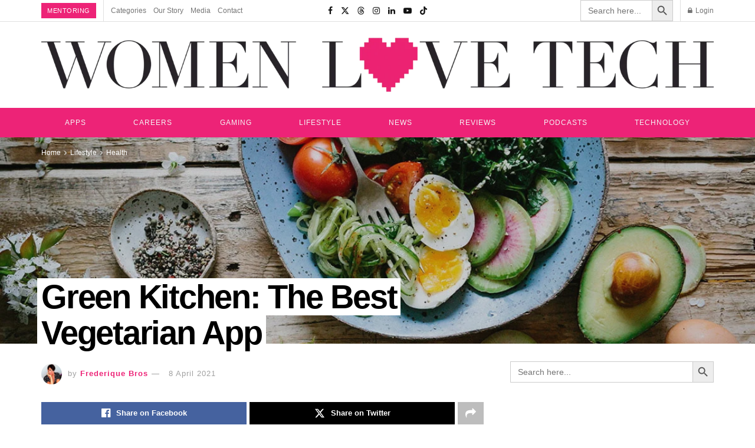

--- FILE ---
content_type: text/html; charset=UTF-8
request_url: https://womenlovetech.com/green-kitchen-best-vegetarian-recipe-app/
body_size: 51960
content:
<!doctype html>
<!--[if lt IE 7]><html class="no-js lt-ie9 lt-ie8 lt-ie7" lang="en-AU"> <![endif]-->
<!--[if IE 7]><html class="no-js lt-ie9 lt-ie8" lang="en-AU"> <![endif]-->
<!--[if IE 8]><html class="no-js lt-ie9" lang="en-AU"> <![endif]-->
<!--[if IE 9]><html class="no-js lt-ie10" lang="en-AU"> <![endif]-->
<!--[if gt IE 8]><!--><html class="no-js" lang="en-AU"> <!--<![endif]--><head><script data-no-optimize="1">var litespeed_docref=sessionStorage.getItem("litespeed_docref");litespeed_docref&&(Object.defineProperty(document,"referrer",{get:function(){return litespeed_docref}}),sessionStorage.removeItem("litespeed_docref"));</script> <meta http-equiv="Content-Type" content="text/html; charset=UTF-8" /><meta name='viewport' content='width=device-width, initial-scale=1, user-scalable=yes' /><link rel="profile" href="http://gmpg.org/xfn/11" /><link rel="pingback" href="https://womenlovetech.com/xmlrpc.php" /><meta name="theme-color" content="#020000"><meta name="msapplication-navbutton-color" content="#020000"><meta name="apple-mobile-web-app-status-bar-style" content="#020000"><meta name='robots' content='index, follow, max-image-preview:large, max-snippet:-1, max-video-preview:-1' /><meta property="og:type" content="article"><meta property="og:title" content="Green Kitchen: The Best Vegetarian App"><meta property="og:site_name" content="Women Love Tech"><meta property="og:description" content="Being a vegetarian and a bad cook at the same time can be very tricky. Unfortunately, over the years I"><meta property="og:url" content="https://womenlovetech.com/green-kitchen-best-vegetarian-recipe-app/"><meta property="og:image" content="https://womenlovetech.com/wp-content/uploads/2013/11/brooke-lark-green-kitchen-vegetarian-unsplash.jpg"><meta property="og:image:height" content="817"><meta property="og:image:width" content="1200"><meta property="article:published_time" content="2021-04-08T10:46:11+10:00"><meta property="article:modified_time" content="2021-04-08T10:46:15+10:00"><meta property="article:author" content="https://womenlovetech1.wpengine.com%20"><meta property="article:section" content="Health"><meta property="article:tag" content="health"><meta property="article:tag" content="food app"><meta property="article:tag" content="recipes"><meta property="article:tag" content="vegetarian"><meta property="article:tag" content="vegan"><meta name="twitter:card" content="summary_large_image"><meta name="twitter:title" content="Green Kitchen: The Best Vegetarian App"><meta name="twitter:description" content="Being a vegetarian and a bad cook at the same time can be very tricky. Unfortunately, over the years I"><meta name="twitter:url" content="https://womenlovetech.com/green-kitchen-best-vegetarian-recipe-app/"><meta name="twitter:site" content="https://womenlovetech1.wpengine.com%20"><meta name="twitter:image" content="https://womenlovetech.com/wp-content/uploads/2013/11/brooke-lark-green-kitchen-vegetarian-unsplash.jpg"><meta name="twitter:image:width" content="1200"><meta name="twitter:image:height" content="817"> <script type="litespeed/javascript">var jnews_ajax_url='/?ajax-request=jnews'</script> <script type="litespeed/javascript">window.jnews=window.jnews||{},window.jnews.library=window.jnews.library||{},window.jnews.library=function(){"use strict";var e=this;e.win=window,e.doc=document,e.noop=function(){},e.globalBody=e.doc.getElementsByTagName("body")[0],e.globalBody=e.globalBody?e.globalBody:e.doc,e.win.jnewsDataStorage=e.win.jnewsDataStorage||{_storage:new WeakMap,put:function(e,t,n){this._storage.has(e)||this._storage.set(e,new Map),this._storage.get(e).set(t,n)},get:function(e,t){return this._storage.get(e).get(t)},has:function(e,t){return this._storage.has(e)&&this._storage.get(e).has(t)},remove:function(e,t){var n=this._storage.get(e).delete(t);return 0===!this._storage.get(e).size&&this._storage.delete(e),n}},e.windowWidth=function(){return e.win.innerWidth||e.docEl.clientWidth||e.globalBody.clientWidth},e.windowHeight=function(){return e.win.innerHeight||e.docEl.clientHeight||e.globalBody.clientHeight},e.requestAnimationFrame=e.win.requestAnimationFrame||e.win.webkitRequestAnimationFrame||e.win.mozRequestAnimationFrame||e.win.msRequestAnimationFrame||window.oRequestAnimationFrame||function(e){return setTimeout(e,1e3/60)},e.cancelAnimationFrame=e.win.cancelAnimationFrame||e.win.webkitCancelAnimationFrame||e.win.webkitCancelRequestAnimationFrame||e.win.mozCancelAnimationFrame||e.win.msCancelRequestAnimationFrame||e.win.oCancelRequestAnimationFrame||function(e){clearTimeout(e)},e.classListSupport="classList"in document.createElement("_"),e.hasClass=e.classListSupport?function(e,t){return e.classList.contains(t)}:function(e,t){return e.className.indexOf(t)>=0},e.addClass=e.classListSupport?function(t,n){e.hasClass(t,n)||t.classList.add(n)}:function(t,n){e.hasClass(t,n)||(t.className+=" "+n)},e.removeClass=e.classListSupport?function(t,n){e.hasClass(t,n)&&t.classList.remove(n)}:function(t,n){e.hasClass(t,n)&&(t.className=t.className.replace(n,""))},e.objKeys=function(e){var t=[];for(var n in e)Object.prototype.hasOwnProperty.call(e,n)&&t.push(n);return t},e.isObjectSame=function(e,t){var n=!0;return JSON.stringify(e)!==JSON.stringify(t)&&(n=!1),n},e.extend=function(){for(var e,t,n,o=arguments[0]||{},i=1,a=arguments.length;i<a;i++)if(null!==(e=arguments[i]))for(t in e)o!==(n=e[t])&&void 0!==n&&(o[t]=n);return o},e.dataStorage=e.win.jnewsDataStorage,e.isVisible=function(e){return 0!==e.offsetWidth&&0!==e.offsetHeight||e.getBoundingClientRect().length},e.getHeight=function(e){return e.offsetHeight||e.clientHeight||e.getBoundingClientRect().height},e.getWidth=function(e){return e.offsetWidth||e.clientWidth||e.getBoundingClientRect().width},e.supportsPassive=!1;try{var t=Object.defineProperty({},"passive",{get:function(){e.supportsPassive=!0}});"createEvent"in e.doc?e.win.addEventListener("test",null,t):"fireEvent"in e.doc&&e.win.attachEvent("test",null)}catch(e){}e.passiveOption=!!e.supportsPassive&&{passive:!0},e.setStorage=function(e,t){e="jnews-"+e;var n={expired:Math.floor(((new Date).getTime()+432e5)/1e3)};t=Object.assign(n,t);localStorage.setItem(e,JSON.stringify(t))},e.getStorage=function(e){e="jnews-"+e;var t=localStorage.getItem(e);return null!==t&&0<t.length?JSON.parse(localStorage.getItem(e)):{}},e.expiredStorage=function(){var t,n="jnews-";for(var o in localStorage)o.indexOf(n)>-1&&"undefined"!==(t=e.getStorage(o.replace(n,""))).expired&&t.expired<Math.floor((new Date).getTime()/1e3)&&localStorage.removeItem(o)},e.addEvents=function(t,n,o){for(var i in n){var a=["touchstart","touchmove"].indexOf(i)>=0&&!o&&e.passiveOption;"createEvent"in e.doc?t.addEventListener(i,n[i],a):"fireEvent"in e.doc&&t.attachEvent("on"+i,n[i])}},e.removeEvents=function(t,n){for(var o in n)"createEvent"in e.doc?t.removeEventListener(o,n[o]):"fireEvent"in e.doc&&t.detachEvent("on"+o,n[o])},e.triggerEvents=function(t,n,o){var i;o=o||{detail:null};return"createEvent"in e.doc?(!(i=e.doc.createEvent("CustomEvent")||new CustomEvent(n)).initCustomEvent||i.initCustomEvent(n,!0,!1,o),void t.dispatchEvent(i)):"fireEvent"in e.doc?((i=e.doc.createEventObject()).eventType=n,void t.fireEvent("on"+i.eventType,i)):void 0},e.getParents=function(t,n){void 0===n&&(n=e.doc);for(var o=[],i=t.parentNode,a=!1;!a;)if(i){var r=i;r.querySelectorAll(n).length?a=!0:(o.push(r),i=r.parentNode)}else o=[],a=!0;return o},e.forEach=function(e,t,n){for(var o=0,i=e.length;o<i;o++)t.call(n,e[o],o)},e.getText=function(e){return e.innerText||e.textContent},e.setText=function(e,t){var n="object"==typeof t?t.innerText||t.textContent:t;e.innerText&&(e.innerText=n),e.textContent&&(e.textContent=n)},e.httpBuildQuery=function(t){return e.objKeys(t).reduce(function t(n){var o=arguments.length>1&&void 0!==arguments[1]?arguments[1]:null;return function(i,a){var r=n[a];a=encodeURIComponent(a);var s=o?"".concat(o,"[").concat(a,"]"):a;return null==r||"function"==typeof r?(i.push("".concat(s,"=")),i):["number","boolean","string"].includes(typeof r)?(i.push("".concat(s,"=").concat(encodeURIComponent(r))),i):(i.push(e.objKeys(r).reduce(t(r,s),[]).join("&")),i)}}(t),[]).join("&")},e.get=function(t,n,o,i){return o="function"==typeof o?o:e.noop,e.ajax("GET",t,n,o,i)},e.post=function(t,n,o,i){return o="function"==typeof o?o:e.noop,e.ajax("POST",t,n,o,i)},e.ajax=function(t,n,o,i,a){var r=new XMLHttpRequest,s=n,c=e.httpBuildQuery(o);if(t=-1!=["GET","POST"].indexOf(t)?t:"GET",r.open(t,s+("GET"==t?"?"+c:""),!0),"POST"==t&&r.setRequestHeader("Content-type","application/x-www-form-urlencoded"),r.setRequestHeader("X-Requested-With","XMLHttpRequest"),r.onreadystatechange=function(){4===r.readyState&&200<=r.status&&300>r.status&&"function"==typeof i&&i.call(void 0,r.response)},void 0!==a&&!a){return{xhr:r,send:function(){r.send("POST"==t?c:null)}}}return r.send("POST"==t?c:null),{xhr:r}},e.scrollTo=function(t,n,o){function i(e,t,n){this.start=this.position(),this.change=e-this.start,this.currentTime=0,this.increment=20,this.duration=void 0===n?500:n,this.callback=t,this.finish=!1,this.animateScroll()}return Math.easeInOutQuad=function(e,t,n,o){return(e/=o/2)<1?n/2*e*e+t:-n/2*(--e*(e-2)-1)+t},i.prototype.stop=function(){this.finish=!0},i.prototype.move=function(t){e.doc.documentElement.scrollTop=t,e.globalBody.parentNode.scrollTop=t,e.globalBody.scrollTop=t},i.prototype.position=function(){return e.doc.documentElement.scrollTop||e.globalBody.parentNode.scrollTop||e.globalBody.scrollTop},i.prototype.animateScroll=function(){this.currentTime+=this.increment;var t=Math.easeInOutQuad(this.currentTime,this.start,this.change,this.duration);this.move(t),this.currentTime<this.duration&&!this.finish?e.requestAnimationFrame.call(e.win,this.animateScroll.bind(this)):this.callback&&"function"==typeof this.callback&&this.callback()},new i(t,n,o)},e.unwrap=function(t){var n,o=t;e.forEach(t,(function(e,t){n?n+=e:n=e})),o.replaceWith(n)},e.performance={start:function(e){performance.mark(e+"Start")},stop:function(e){performance.mark(e+"End"),performance.measure(e,e+"Start",e+"End")}},e.fps=function(){var t=0,n=0,o=0;!function(){var i=t=0,a=0,r=0,s=document.getElementById("fpsTable"),c=function(t){void 0===document.getElementsByTagName("body")[0]?e.requestAnimationFrame.call(e.win,(function(){c(t)})):document.getElementsByTagName("body")[0].appendChild(t)};null===s&&((s=document.createElement("div")).style.position="fixed",s.style.top="120px",s.style.left="10px",s.style.width="100px",s.style.height="20px",s.style.border="1px solid black",s.style.fontSize="11px",s.style.zIndex="100000",s.style.backgroundColor="white",s.id="fpsTable",c(s));var l=function(){o++,n=Date.now(),(a=(o/(r=(n-t)/1e3)).toPrecision(2))!=i&&(i=a,s.innerHTML=i+"fps"),1<r&&(t=n,o=0),e.requestAnimationFrame.call(e.win,l)};l()}()},e.instr=function(e,t){for(var n=0;n<t.length;n++)if(-1!==e.toLowerCase().indexOf(t[n].toLowerCase()))return!0},e.winLoad=function(t,n){function o(o){if("complete"===e.doc.readyState||"interactive"===e.doc.readyState)return!o||n?setTimeout(t,n||1):t(o),1}o()||e.addEvents(e.win,{load:o})},e.docReady=function(t,n){function o(o){if("complete"===e.doc.readyState||"interactive"===e.doc.readyState)return!o||n?setTimeout(t,n||1):t(o),1}o()||e.addEvents(e.doc,{DOMContentLiteSpeedLoaded:o})},e.fireOnce=function(){e.docReady((function(){e.assets=e.assets||[],e.assets.length&&(e.boot(),e.load_assets())}),50)},e.boot=function(){e.length&&e.doc.querySelectorAll("style[media]").forEach((function(e){"not all"==e.getAttribute("media")&&e.removeAttribute("media")}))},e.create_js=function(t,n){var o=e.doc.createElement("script");switch(o.setAttribute("src",t),n){case"defer":o.setAttribute("defer",!0);break;case"async":o.setAttribute("async",!0);break;case"deferasync":o.setAttribute("defer",!0),o.setAttribute("async",!0)}e.globalBody.appendChild(o)},e.load_assets=function(){"object"==typeof e.assets&&e.forEach(e.assets.slice(0),(function(t,n){var o="";t.defer&&(o+="defer"),t.async&&(o+="async"),e.create_js(t.url,o);var i=e.assets.indexOf(t);i>-1&&e.assets.splice(i,1)})),e.assets=jnewsoption.au_scripts=window.jnewsads=[]},e.setCookie=function(e,t,n){var o="";if(n){var i=new Date;i.setTime(i.getTime()+24*n*60*60*1e3),o="; expires="+i.toUTCString()}document.cookie=e+"="+(t||"")+o+"; path=/"},e.getCookie=function(e){for(var t=e+"=",n=document.cookie.split(";"),o=0;o<n.length;o++){for(var i=n[o];" "==i.charAt(0);)i=i.substring(1,i.length);if(0==i.indexOf(t))return i.substring(t.length,i.length)}return null},e.eraseCookie=function(e){document.cookie=e+"=; Path=/; Expires=Thu, 01 Jan 1970 00:00:01 GMT;"},e.docReady((function(){e.globalBody=e.globalBody==e.doc?e.doc.getElementsByTagName("body")[0]:e.globalBody,e.globalBody=e.globalBody?e.globalBody:e.doc})),e.winLoad((function(){e.winLoad((function(){var t=!1;if(void 0!==window.jnewsadmin)if(void 0!==window.file_version_checker){var n=e.objKeys(window.file_version_checker);n.length?n.forEach((function(e){t||"10.0.4"===window.file_version_checker[e]||(t=!0)})):t=!0}else t=!0;t&&(window.jnewsHelper.getMessage(),window.jnewsHelper.getNotice())}),2500)}))},window.jnews.library=new window.jnews.library</script> <title>Green Kitchen: The Best Vegetarian Recipe App | Women Love Tech</title><meta name="description" content="There are many bad vegetarian apps out there so let&#039;s concentrate on one of my favourites is Green Kitchen." /><link rel="canonical" href="https://womenlovetech.com/green-kitchen-best-vegetarian-recipe-app/" /><meta property="og:locale" content="en_US" /><meta property="og:type" content="article" /><meta property="og:title" content="Google The Best Vegetarian App For Girls" /><meta property="og:description" content="There are many bad vegetarian apps out there so let&#039;s concentrate on one of my favourites is Green Kitchen." /><meta property="og:url" content="https://womenlovetech.com/green-kitchen-best-vegetarian-recipe-app/" /><meta property="og:site_name" content="Women Love Tech" /><meta property="article:publisher" content="https://www.facebook.com/Womenlovetech" /><meta property="article:published_time" content="2021-04-08T00:46:11+00:00" /><meta property="article:modified_time" content="2021-04-08T00:46:15+00:00" /><meta property="og:image" content="https://womenlovetech.com/wp-content/uploads/2013/11/brooke-lark-green-kitchen-vegetarian-unsplash.jpg" /><meta property="og:image:width" content="1200" /><meta property="og:image:height" content="817" /><meta property="og:image:type" content="image/jpeg" /><meta name="author" content="Frederique Bros" /><meta name="twitter:card" content="summary_large_image" /><meta name="twitter:title" content="Google The Best Vegetarian App For Girls" /><meta name="twitter:creator" content="@womenlovetech" /><meta name="twitter:site" content="@womenlovetech" /><meta name="twitter:label1" content="Written by" /><meta name="twitter:data1" content="Frederique Bros" /><meta name="twitter:label2" content="Est. reading time" /><meta name="twitter:data2" content="3 minutes" /><link rel="amphtml" href="https://womenlovetech.com/green-kitchen-best-vegetarian-recipe-app/amp/" /><meta name="generator" content="AMP for WP 1.1.9"/><link rel='dns-prefetch' href='//static.addtoany.com' /><link rel='dns-prefetch' href='//www.googletagmanager.com' /><link rel='dns-prefetch' href='//fonts.googleapis.com' /><link rel='dns-prefetch' href='//pagead2.googlesyndication.com' /><link rel='preconnect' href='https://fonts.gstatic.com' /><style id='wp-img-auto-sizes-contain-inline-css' type='text/css'>img:is([sizes=auto i],[sizes^="auto," i]){contain-intrinsic-size:3000px 1500px}
/*# sourceURL=wp-img-auto-sizes-contain-inline-css */</style><link data-optimized="2" rel="stylesheet" href="https://womenlovetech.com/wp-content/litespeed/css/d5efccc92ff198b1c746958939562e80.css?ver=77510" /><style id='classic-theme-styles-inline-css' type='text/css'>/*! This file is auto-generated */
.wp-block-button__link{color:#fff;background-color:#32373c;border-radius:9999px;box-shadow:none;text-decoration:none;padding:calc(.667em + 2px) calc(1.333em + 2px);font-size:1.125em}.wp-block-file__button{background:#32373c;color:#fff;text-decoration:none}
/*# sourceURL=/wp-includes/css/classic-themes.min.css */</style><style id='global-styles-inline-css' type='text/css'>:root{--wp--preset--aspect-ratio--square: 1;--wp--preset--aspect-ratio--4-3: 4/3;--wp--preset--aspect-ratio--3-4: 3/4;--wp--preset--aspect-ratio--3-2: 3/2;--wp--preset--aspect-ratio--2-3: 2/3;--wp--preset--aspect-ratio--16-9: 16/9;--wp--preset--aspect-ratio--9-16: 9/16;--wp--preset--color--black: #000000;--wp--preset--color--cyan-bluish-gray: #abb8c3;--wp--preset--color--white: #ffffff;--wp--preset--color--pale-pink: #f78da7;--wp--preset--color--vivid-red: #cf2e2e;--wp--preset--color--luminous-vivid-orange: #ff6900;--wp--preset--color--luminous-vivid-amber: #fcb900;--wp--preset--color--light-green-cyan: #7bdcb5;--wp--preset--color--vivid-green-cyan: #00d084;--wp--preset--color--pale-cyan-blue: #8ed1fc;--wp--preset--color--vivid-cyan-blue: #0693e3;--wp--preset--color--vivid-purple: #9b51e0;--wp--preset--gradient--vivid-cyan-blue-to-vivid-purple: linear-gradient(135deg,rgb(6,147,227) 0%,rgb(155,81,224) 100%);--wp--preset--gradient--light-green-cyan-to-vivid-green-cyan: linear-gradient(135deg,rgb(122,220,180) 0%,rgb(0,208,130) 100%);--wp--preset--gradient--luminous-vivid-amber-to-luminous-vivid-orange: linear-gradient(135deg,rgb(252,185,0) 0%,rgb(255,105,0) 100%);--wp--preset--gradient--luminous-vivid-orange-to-vivid-red: linear-gradient(135deg,rgb(255,105,0) 0%,rgb(207,46,46) 100%);--wp--preset--gradient--very-light-gray-to-cyan-bluish-gray: linear-gradient(135deg,rgb(238,238,238) 0%,rgb(169,184,195) 100%);--wp--preset--gradient--cool-to-warm-spectrum: linear-gradient(135deg,rgb(74,234,220) 0%,rgb(151,120,209) 20%,rgb(207,42,186) 40%,rgb(238,44,130) 60%,rgb(251,105,98) 80%,rgb(254,248,76) 100%);--wp--preset--gradient--blush-light-purple: linear-gradient(135deg,rgb(255,206,236) 0%,rgb(152,150,240) 100%);--wp--preset--gradient--blush-bordeaux: linear-gradient(135deg,rgb(254,205,165) 0%,rgb(254,45,45) 50%,rgb(107,0,62) 100%);--wp--preset--gradient--luminous-dusk: linear-gradient(135deg,rgb(255,203,112) 0%,rgb(199,81,192) 50%,rgb(65,88,208) 100%);--wp--preset--gradient--pale-ocean: linear-gradient(135deg,rgb(255,245,203) 0%,rgb(182,227,212) 50%,rgb(51,167,181) 100%);--wp--preset--gradient--electric-grass: linear-gradient(135deg,rgb(202,248,128) 0%,rgb(113,206,126) 100%);--wp--preset--gradient--midnight: linear-gradient(135deg,rgb(2,3,129) 0%,rgb(40,116,252) 100%);--wp--preset--font-size--small: 13px;--wp--preset--font-size--medium: 20px;--wp--preset--font-size--large: 36px;--wp--preset--font-size--x-large: 42px;--wp--preset--spacing--20: 0.44rem;--wp--preset--spacing--30: 0.67rem;--wp--preset--spacing--40: 1rem;--wp--preset--spacing--50: 1.5rem;--wp--preset--spacing--60: 2.25rem;--wp--preset--spacing--70: 3.38rem;--wp--preset--spacing--80: 5.06rem;--wp--preset--shadow--natural: 6px 6px 9px rgba(0, 0, 0, 0.2);--wp--preset--shadow--deep: 12px 12px 50px rgba(0, 0, 0, 0.4);--wp--preset--shadow--sharp: 6px 6px 0px rgba(0, 0, 0, 0.2);--wp--preset--shadow--outlined: 6px 6px 0px -3px rgb(255, 255, 255), 6px 6px rgb(0, 0, 0);--wp--preset--shadow--crisp: 6px 6px 0px rgb(0, 0, 0);}:where(.is-layout-flex){gap: 0.5em;}:where(.is-layout-grid){gap: 0.5em;}body .is-layout-flex{display: flex;}.is-layout-flex{flex-wrap: wrap;align-items: center;}.is-layout-flex > :is(*, div){margin: 0;}body .is-layout-grid{display: grid;}.is-layout-grid > :is(*, div){margin: 0;}:where(.wp-block-columns.is-layout-flex){gap: 2em;}:where(.wp-block-columns.is-layout-grid){gap: 2em;}:where(.wp-block-post-template.is-layout-flex){gap: 1.25em;}:where(.wp-block-post-template.is-layout-grid){gap: 1.25em;}.has-black-color{color: var(--wp--preset--color--black) !important;}.has-cyan-bluish-gray-color{color: var(--wp--preset--color--cyan-bluish-gray) !important;}.has-white-color{color: var(--wp--preset--color--white) !important;}.has-pale-pink-color{color: var(--wp--preset--color--pale-pink) !important;}.has-vivid-red-color{color: var(--wp--preset--color--vivid-red) !important;}.has-luminous-vivid-orange-color{color: var(--wp--preset--color--luminous-vivid-orange) !important;}.has-luminous-vivid-amber-color{color: var(--wp--preset--color--luminous-vivid-amber) !important;}.has-light-green-cyan-color{color: var(--wp--preset--color--light-green-cyan) !important;}.has-vivid-green-cyan-color{color: var(--wp--preset--color--vivid-green-cyan) !important;}.has-pale-cyan-blue-color{color: var(--wp--preset--color--pale-cyan-blue) !important;}.has-vivid-cyan-blue-color{color: var(--wp--preset--color--vivid-cyan-blue) !important;}.has-vivid-purple-color{color: var(--wp--preset--color--vivid-purple) !important;}.has-black-background-color{background-color: var(--wp--preset--color--black) !important;}.has-cyan-bluish-gray-background-color{background-color: var(--wp--preset--color--cyan-bluish-gray) !important;}.has-white-background-color{background-color: var(--wp--preset--color--white) !important;}.has-pale-pink-background-color{background-color: var(--wp--preset--color--pale-pink) !important;}.has-vivid-red-background-color{background-color: var(--wp--preset--color--vivid-red) !important;}.has-luminous-vivid-orange-background-color{background-color: var(--wp--preset--color--luminous-vivid-orange) !important;}.has-luminous-vivid-amber-background-color{background-color: var(--wp--preset--color--luminous-vivid-amber) !important;}.has-light-green-cyan-background-color{background-color: var(--wp--preset--color--light-green-cyan) !important;}.has-vivid-green-cyan-background-color{background-color: var(--wp--preset--color--vivid-green-cyan) !important;}.has-pale-cyan-blue-background-color{background-color: var(--wp--preset--color--pale-cyan-blue) !important;}.has-vivid-cyan-blue-background-color{background-color: var(--wp--preset--color--vivid-cyan-blue) !important;}.has-vivid-purple-background-color{background-color: var(--wp--preset--color--vivid-purple) !important;}.has-black-border-color{border-color: var(--wp--preset--color--black) !important;}.has-cyan-bluish-gray-border-color{border-color: var(--wp--preset--color--cyan-bluish-gray) !important;}.has-white-border-color{border-color: var(--wp--preset--color--white) !important;}.has-pale-pink-border-color{border-color: var(--wp--preset--color--pale-pink) !important;}.has-vivid-red-border-color{border-color: var(--wp--preset--color--vivid-red) !important;}.has-luminous-vivid-orange-border-color{border-color: var(--wp--preset--color--luminous-vivid-orange) !important;}.has-luminous-vivid-amber-border-color{border-color: var(--wp--preset--color--luminous-vivid-amber) !important;}.has-light-green-cyan-border-color{border-color: var(--wp--preset--color--light-green-cyan) !important;}.has-vivid-green-cyan-border-color{border-color: var(--wp--preset--color--vivid-green-cyan) !important;}.has-pale-cyan-blue-border-color{border-color: var(--wp--preset--color--pale-cyan-blue) !important;}.has-vivid-cyan-blue-border-color{border-color: var(--wp--preset--color--vivid-cyan-blue) !important;}.has-vivid-purple-border-color{border-color: var(--wp--preset--color--vivid-purple) !important;}.has-vivid-cyan-blue-to-vivid-purple-gradient-background{background: var(--wp--preset--gradient--vivid-cyan-blue-to-vivid-purple) !important;}.has-light-green-cyan-to-vivid-green-cyan-gradient-background{background: var(--wp--preset--gradient--light-green-cyan-to-vivid-green-cyan) !important;}.has-luminous-vivid-amber-to-luminous-vivid-orange-gradient-background{background: var(--wp--preset--gradient--luminous-vivid-amber-to-luminous-vivid-orange) !important;}.has-luminous-vivid-orange-to-vivid-red-gradient-background{background: var(--wp--preset--gradient--luminous-vivid-orange-to-vivid-red) !important;}.has-very-light-gray-to-cyan-bluish-gray-gradient-background{background: var(--wp--preset--gradient--very-light-gray-to-cyan-bluish-gray) !important;}.has-cool-to-warm-spectrum-gradient-background{background: var(--wp--preset--gradient--cool-to-warm-spectrum) !important;}.has-blush-light-purple-gradient-background{background: var(--wp--preset--gradient--blush-light-purple) !important;}.has-blush-bordeaux-gradient-background{background: var(--wp--preset--gradient--blush-bordeaux) !important;}.has-luminous-dusk-gradient-background{background: var(--wp--preset--gradient--luminous-dusk) !important;}.has-pale-ocean-gradient-background{background: var(--wp--preset--gradient--pale-ocean) !important;}.has-electric-grass-gradient-background{background: var(--wp--preset--gradient--electric-grass) !important;}.has-midnight-gradient-background{background: var(--wp--preset--gradient--midnight) !important;}.has-small-font-size{font-size: var(--wp--preset--font-size--small) !important;}.has-medium-font-size{font-size: var(--wp--preset--font-size--medium) !important;}.has-large-font-size{font-size: var(--wp--preset--font-size--large) !important;}.has-x-large-font-size{font-size: var(--wp--preset--font-size--x-large) !important;}
:where(.wp-block-post-template.is-layout-flex){gap: 1.25em;}:where(.wp-block-post-template.is-layout-grid){gap: 1.25em;}
:where(.wp-block-term-template.is-layout-flex){gap: 1.25em;}:where(.wp-block-term-template.is-layout-grid){gap: 1.25em;}
:where(.wp-block-columns.is-layout-flex){gap: 2em;}:where(.wp-block-columns.is-layout-grid){gap: 2em;}
:root :where(.wp-block-pullquote){font-size: 1.5em;line-height: 1.6;}
/*# sourceURL=global-styles-inline-css */</style> <script id="post-views-counter-frontend-js-before" type="litespeed/javascript">var pvcArgsFrontend={"mode":"js","postID":7894,"requestURL":"https:\/\/womenlovetech.com\/wp-admin\/admin-ajax.php","nonce":"8d7ec23a6c","dataStorage":"cookies","multisite":!1,"path":"\/","domain":""}</script> <script id="addtoany-core-js-before" type="litespeed/javascript">window.a2a_config=window.a2a_config||{};a2a_config.callbacks=[];a2a_config.overlays=[];a2a_config.templates={};a2a_localize={Share:"Share",Save:"Save",Subscribe:"Subscribe",Email:"Email",Bookmark:"Bookmark",ShowAll:"Show All",ShowLess:"Show less",FindServices:"Find service(s)",FindAnyServiceToAddTo:"Instantly find any service to add to",PoweredBy:"Powered by",ShareViaEmail:"Share via email",SubscribeViaEmail:"Subscribe via email",BookmarkInYourBrowser:"Bookmark in your browser",BookmarkInstructions:"Press Ctrl+D or \u2318+D to bookmark this page",AddToYourFavorites:"Add to your favourites",SendFromWebOrProgram:"Send from any email address or email program",EmailProgram:"Email program",More:"More&#8230;",ThanksForSharing:"Thanks for sharing!",ThanksForFollowing:"Thanks for following!"}</script> <script type="text/javascript" defer src="https://static.addtoany.com/menu/page.js" id="addtoany-core-js"></script> <script type="litespeed/javascript" data-src="https://womenlovetech.com/wp-includes/js/jquery/jquery.min.js" id="jquery-core-js"></script> <script id="wpsf-frontend-script-js-extra" type="litespeed/javascript">var wpsf_frontend_obj={"ajax_url":"https://womenlovetech.com/wp-admin/admin-ajax.php","ajax_nonce":"95865cb662"}</script> 
 <script type="litespeed/javascript" data-src="https://www.googletagmanager.com/gtag/js?id=GT-5RMHDR9" id="google_gtagjs-js"></script> <script id="google_gtagjs-js-after" type="litespeed/javascript">window.dataLayer=window.dataLayer||[];function gtag(){dataLayer.push(arguments)}
gtag("set","linker",{"domains":["womenlovetech.com"]});gtag("js",new Date());gtag("set","developer_id.dZTNiMT",!0);gtag("config","GT-5RMHDR9")</script> <meta name="generator" content="Site Kit by Google 1.165.0" /><meta name="google-adsense-platform-account" content="ca-host-pub-2644536267352236"><meta name="google-adsense-platform-domain" content="sitekit.withgoogle.com"><meta name="generator" content="Elementor 3.33.6; features: e_font_icon_svg, additional_custom_breakpoints; settings: css_print_method-external, google_font-enabled, font_display-swap"> <script type="application/ld+json" class="saswp-schema-markup-output">[{"@context":"https:\/\/schema.org\/","@type":"ItemList","itemListElement":[{"@type":"VideoObject","position":1,"@id":"https:\/\/womenlovetech.com\/green-kitchen-best-vegetarian-recipe-app\/#1","name":"Channel trailer | Green Kitchen Stories","datePublished":"2021-04-08T10:46:11+10:00","dateModified":"2021-04-08T10:46:15+10:00","url":"https:\/\/youtu.be\/0lqsuW6nTw8","interactionStatistic":{"@type":"InteractionCounter","interactionType":{"@type":"WatchAction"},"userInteractionCount":"0"},"thumbnailUrl":"https:\/\/i.ytimg.com\/vi\/0lqsuW6nTw8\/hqdefault.jpg","author":{"@type":"Person","name":"Frederique Bros","description":"Frederique Bros is a contributor for Women Love Tech. Frederique, who launched the website, has more than ten years in multimedia, graphic and web design. Born in France, she lives in Sydney with her French Bulldog Oscar.","url":"https:\/\/womenlovetech.com\/author\/frederiquebros\/","sameAs":["https:\/\/womenlovetech1.wpengine.com%20"],"image":{"@type":"ImageObject","url":"https:\/\/womenlovetech.com\/wp-content\/litespeed\/avatar\/c43f5b8bf7616fa480dd5cdb602d964a.jpg?ver=1768515664","height":96,"width":96}},"uploadDate":"2021-04-08T10:46:11+10:00","contentUrl":"https:\/\/youtu.be\/0lqsuW6nTw8","embedUrl":"https:\/\/youtu.be\/0lqsuW6nTw8","description":"There are many bad vegetarian apps out there so let's concentrate on one of my favourites is Green Kitchen."},{"@type":"VideoObject","position":2,"@id":"https:\/\/womenlovetech.com\/green-kitchen-best-vegetarian-recipe-app\/#2","name":"Broccoli Flatbread","datePublished":"2021-04-08T10:46:11+10:00","dateModified":"2021-04-08T10:46:15+10:00","url":"https:\/\/youtu.be\/7uqYHZWWFSk","interactionStatistic":{"@type":"InteractionCounter","interactionType":{"@type":"WatchAction"},"userInteractionCount":"0"},"thumbnailUrl":"https:\/\/i.ytimg.com\/vi\/7uqYHZWWFSk\/hqdefault.jpg","author":{"@type":"Person","name":"Frederique Bros","description":"Frederique Bros is a contributor for Women Love Tech. Frederique, who launched the website, has more than ten years in multimedia, graphic and web design. Born in France, she lives in Sydney with her French Bulldog Oscar.","url":"https:\/\/womenlovetech.com\/author\/frederiquebros\/","sameAs":["https:\/\/womenlovetech1.wpengine.com%20"],"image":{"@type":"ImageObject","url":"https:\/\/womenlovetech.com\/wp-content\/litespeed\/avatar\/c43f5b8bf7616fa480dd5cdb602d964a.jpg?ver=1768515664","height":96,"width":96}},"uploadDate":"2021-04-08T10:46:11+10:00","contentUrl":"https:\/\/youtu.be\/7uqYHZWWFSk","embedUrl":"https:\/\/youtu.be\/7uqYHZWWFSk","description":"There are many bad vegetarian apps out there so let's concentrate on one of my favourites is Green Kitchen."},{"@type":"VideoObject","position":3,"@id":"https:\/\/womenlovetech.com\/green-kitchen-best-vegetarian-recipe-app\/#3","name":"Spinach Crepes | Green Kitchen Stories","datePublished":"2021-04-08T10:46:11+10:00","dateModified":"2021-04-08T10:46:15+10:00","url":"https:\/\/youtu.be\/POOM5_3u7ME","interactionStatistic":{"@type":"InteractionCounter","interactionType":{"@type":"WatchAction"},"userInteractionCount":"0"},"thumbnailUrl":"https:\/\/i.ytimg.com\/vi\/POOM5_3u7ME\/hqdefault.jpg","author":{"@type":"Person","name":"Frederique Bros","description":"Frederique Bros is a contributor for Women Love Tech. Frederique, who launched the website, has more than ten years in multimedia, graphic and web design. Born in France, she lives in Sydney with her French Bulldog Oscar.","url":"https:\/\/womenlovetech.com\/author\/frederiquebros\/","sameAs":["https:\/\/womenlovetech1.wpengine.com%20"],"image":{"@type":"ImageObject","url":"https:\/\/womenlovetech.com\/wp-content\/litespeed\/avatar\/c43f5b8bf7616fa480dd5cdb602d964a.jpg?ver=1768515664","height":96,"width":96}},"uploadDate":"2021-04-08T10:46:11+10:00","contentUrl":"https:\/\/youtu.be\/POOM5_3u7ME","embedUrl":"https:\/\/youtu.be\/POOM5_3u7ME","description":"There are many bad vegetarian apps out there so let's concentrate on one of my favourites is Green Kitchen."},{"@type":"VideoObject","position":4,"@id":"https:\/\/womenlovetech.com\/green-kitchen-best-vegetarian-recipe-app\/#4","name":"Berry & Chia Breakfast Pudding | Green Kitchen Stories","datePublished":"2021-04-08T10:46:11+10:00","dateModified":"2021-04-08T10:46:15+10:00","url":"https:\/\/youtu.be\/nKLUAIP6AqE","interactionStatistic":{"@type":"InteractionCounter","interactionType":{"@type":"WatchAction"},"userInteractionCount":"0"},"thumbnailUrl":"https:\/\/i.ytimg.com\/vi\/nKLUAIP6AqE\/hqdefault.jpg","author":{"@type":"Person","name":"Frederique Bros","description":"Frederique Bros is a contributor for Women Love Tech. Frederique, who launched the website, has more than ten years in multimedia, graphic and web design. Born in France, she lives in Sydney with her French Bulldog Oscar.","url":"https:\/\/womenlovetech.com\/author\/frederiquebros\/","sameAs":["https:\/\/womenlovetech1.wpengine.com%20"],"image":{"@type":"ImageObject","url":"https:\/\/womenlovetech.com\/wp-content\/litespeed\/avatar\/c43f5b8bf7616fa480dd5cdb602d964a.jpg?ver=1768515664","height":96,"width":96}},"uploadDate":"2021-04-08T10:46:11+10:00","contentUrl":"https:\/\/youtu.be\/nKLUAIP6AqE","embedUrl":"https:\/\/youtu.be\/nKLUAIP6AqE","description":"There are many bad vegetarian apps out there so let's concentrate on one of my favourites is Green Kitchen."},{"@type":"VideoObject","position":5,"@id":"https:\/\/womenlovetech.com\/green-kitchen-best-vegetarian-recipe-app\/#5","name":"Roasted Cauliflower with Dates & Lentils | Green Kitchen Stories","datePublished":"2021-04-08T10:46:11+10:00","dateModified":"2021-04-08T10:46:15+10:00","url":"https:\/\/youtu.be\/oL9Koi1QJ5g","interactionStatistic":{"@type":"InteractionCounter","interactionType":{"@type":"WatchAction"},"userInteractionCount":"0"},"thumbnailUrl":"https:\/\/i.ytimg.com\/vi\/oL9Koi1QJ5g\/hqdefault.jpg","author":{"@type":"Person","name":"Frederique Bros","description":"Frederique Bros is a contributor for Women Love Tech. Frederique, who launched the website, has more than ten years in multimedia, graphic and web design. Born in France, she lives in Sydney with her French Bulldog Oscar.","url":"https:\/\/womenlovetech.com\/author\/frederiquebros\/","sameAs":["https:\/\/womenlovetech1.wpengine.com%20"],"image":{"@type":"ImageObject","url":"https:\/\/womenlovetech.com\/wp-content\/litespeed\/avatar\/c43f5b8bf7616fa480dd5cdb602d964a.jpg?ver=1768515664","height":96,"width":96}},"uploadDate":"2021-04-08T10:46:11+10:00","contentUrl":"https:\/\/youtu.be\/oL9Koi1QJ5g","embedUrl":"https:\/\/youtu.be\/oL9Koi1QJ5g","description":"There are many bad vegetarian apps out there so let's concentrate on one of my favourites is Green Kitchen."}]},

{"@context":"https:\/\/schema.org\/","@graph":[{"@type":"NewsMediaOrganization","@id":"https:\/\/womenlovetech.com#Organization","name":"Women Love Tech","url":"https:\/\/womenlovetech1.wpengine.com","sameAs":["https:\/\/www.facebook.com\/Womenlovetech\/","https:\/\/twitter.com\/womenlovetech\/","https:\/\/www.instagram.com\/womenlovetech\/","https:\/\/linkedin.com\/company\/women-love-tech"],"legalName":"Foyster Media Pty Ltd","logo":{"@type":"ImageObject","url":"https:\/\/womenlovetech1.wpengine.com\/wp-content\/uploads\/2022\/01\/logo.png","width":"600","height":"60"}},{"@type":"WebSite","@id":"https:\/\/womenlovetech.com#website","headline":"Women Love Tech","name":"Women Love Tech","description":"Technology, Reviews, Lifestyle, Apps, Podcast &amp; Career.","url":"https:\/\/womenlovetech.com","potentialAction":{"@type":"SearchAction","target":"https:\/\/womenlovetech.com?s={search_term_string}","query-input":"required name=search_term_string"},"publisher":{"@id":"https:\/\/womenlovetech.com#Organization"}},{"@context":"https:\/\/schema.org\/","@type":"WebPage","@id":"https:\/\/womenlovetech.com\/green-kitchen-best-vegetarian-recipe-app\/#webpage","name":"Green Kitchen: The Best Vegetarian Recipe App | Women Love Tech","url":"https:\/\/womenlovetech.com\/green-kitchen-best-vegetarian-recipe-app\/","lastReviewed":"2021-04-08T10:46:15+10:00","dateCreated":"2021-04-08T10:46:11+10:00","inLanguage":"en-AU","description":"There are many bad vegetarian apps out there so let's concentrate on one of my favourites is Green Kitchen.","keywords":"health, food app, recipes, vegetarian, vegan, ","reviewedBy":{"@type":"Organization","name":"Women Love Tech","url":"https:\/\/womenlovetech1.wpengine.com","logo":{"@type":"ImageObject","url":"https:\/\/womenlovetech1.wpengine.com\/wp-content\/uploads\/2022\/01\/logo.png","width":600,"height":60}},"publisher":{"@type":"Organization","name":"Women Love Tech","url":"https:\/\/womenlovetech1.wpengine.com","logo":{"@type":"ImageObject","url":"https:\/\/womenlovetech1.wpengine.com\/wp-content\/uploads\/2022\/01\/logo.png","width":600,"height":60}},"primaryImageOfPage":{"@id":"https:\/\/womenlovetech.com\/green-kitchen-best-vegetarian-recipe-app\/#primaryimage"},"mainContentOfPage":[[{"@context":"https:\/\/schema.org\/","@type":"SiteNavigationElement","@id":"https:\/\/womenlovetech.com\/#news","name":"News","url":"https:\/\/womenlovetech.com\/category\/news\/"},{"@context":"https:\/\/schema.org\/","@type":"SiteNavigationElement","@id":"https:\/\/womenlovetech.com\/#news","name":"News","url":"https:\/\/womenlovetech.com\/category\/news\/"},{"@context":"https:\/\/schema.org\/","@type":"SiteNavigationElement","@id":"https:\/\/womenlovetech.com\/#careers","name":"Careers","url":"https:\/\/womenlovetech.com\/category\/career\/"},{"@context":"https:\/\/schema.org\/","@type":"SiteNavigationElement","@id":"https:\/\/womenlovetech.com\/#careers","name":"Careers","url":"https:\/\/womenlovetech.com\/category\/career\/"},{"@context":"https:\/\/schema.org\/","@type":"SiteNavigationElement","@id":"https:\/\/womenlovetech.com\/#reviews","name":"Reviews","url":"https:\/\/womenlovetech.com\/category\/reviews\/"},{"@context":"https:\/\/schema.org\/","@type":"SiteNavigationElement","@id":"https:\/\/womenlovetech.com\/#reviews","name":"Reviews","url":"https:\/\/womenlovetech.com\/category\/reviews\/"},{"@context":"https:\/\/schema.org\/","@type":"SiteNavigationElement","@id":"https:\/\/womenlovetech.com\/#lifestyle","name":"Lifestyle","url":"https:\/\/womenlovetech.com\/category\/life-style\/"},{"@context":"https:\/\/schema.org\/","@type":"SiteNavigationElement","@id":"https:\/\/womenlovetech.com\/#lifestyle","name":"Lifestyle","url":"https:\/\/womenlovetech.com\/category\/life-style\/"},{"@context":"https:\/\/schema.org\/","@type":"SiteNavigationElement","@id":"https:\/\/womenlovetech.com\/#apps","name":"Apps","url":"https:\/\/womenlovetech.com\/category\/apps\/"},{"@context":"https:\/\/schema.org\/","@type":"SiteNavigationElement","@id":"https:\/\/womenlovetech.com\/#apps","name":"Apps","url":"https:\/\/womenlovetech.com\/category\/apps\/"},{"@context":"https:\/\/schema.org\/","@type":"SiteNavigationElement","@id":"https:\/\/womenlovetech.com\/#technology","name":"Technology","url":"https:\/\/womenlovetech.com\/category\/technology\/"},{"@context":"https:\/\/schema.org\/","@type":"SiteNavigationElement","@id":"https:\/\/womenlovetech.com\/#technology","name":"Technology","url":"https:\/\/womenlovetech.com\/category\/technology\/"},{"@context":"https:\/\/schema.org\/","@type":"SiteNavigationElement","@id":"https:\/\/womenlovetech.com\/#about","name":"About","url":"https:\/\/womenlovetech.com\/about-women-love-tech-2\/"},{"@context":"https:\/\/schema.org\/","@type":"SiteNavigationElement","@id":"https:\/\/womenlovetech.com\/#about","name":"About","url":"https:\/\/womenlovetech.com\/about-women-love-tech\/"},{"@context":"https:\/\/schema.org\/","@type":"SiteNavigationElement","@id":"https:\/\/womenlovetech.com\/#advertise-with-us","name":"Advertise With Us","url":"https:\/\/womenlovetech.com\/advertise-with-us\/"},{"@context":"https:\/\/schema.org\/","@type":"SiteNavigationElement","@id":"https:\/\/womenlovetech.com\/#advertise-with-us","name":"Advertise With Us","url":"https:\/\/womenlovetech.com\/advertise-with-us\/"},{"@context":"https:\/\/schema.org\/","@type":"SiteNavigationElement","@id":"https:\/\/womenlovetech.com\/#contact","name":"Contact","url":"https:\/\/womenlovetech.com\/contact\/"},{"@context":"https:\/\/schema.org\/","@type":"SiteNavigationElement","@id":"https:\/\/womenlovetech.com\/#contact","name":"Contact","url":"https:\/\/womenlovetech.com\/contact\/"},{"@context":"https:\/\/schema.org\/","@type":"SiteNavigationElement","@id":"https:\/\/womenlovetech.com\/#privacy-policy","name":"Privacy Policy","url":"https:\/\/womenlovetech.com\/privacy-policy\/"},{"@context":"https:\/\/schema.org\/","@type":"SiteNavigationElement","@id":"https:\/\/womenlovetech.com\/#privacy-policy","name":"Privacy Policy","url":"https:\/\/womenlovetech.com\/privacy-policy\/"},{"@context":"https:\/\/schema.org\/","@type":"SiteNavigationElement","@id":"https:\/\/womenlovetech.com\/#terms-of-use","name":"Terms of Use","url":"https:\/\/womenlovetech.com\/terms-of-use\/"},{"@context":"https:\/\/schema.org\/","@type":"SiteNavigationElement","@id":"https:\/\/womenlovetech.com\/#terms-of-use","name":"Terms of Use","url":"https:\/\/womenlovetech.com\/terms-of-use\/"},{"@context":"https:\/\/schema.org\/","@type":"SiteNavigationElement","@id":"https:\/\/womenlovetech.com\/#home","name":"Home","url":"https:\/\/womenlovetech.com\/home\/"},{"@context":"https:\/\/schema.org\/","@type":"SiteNavigationElement","@id":"https:\/\/womenlovetech.com\/#home","name":"Home","url":"https:\/\/womenlovetech.com\/home\/"},{"@context":"https:\/\/schema.org\/","@type":"SiteNavigationElement","@id":"https:\/\/womenlovetech.com\/#job-board","name":"Job Board","url":"https:\/\/womenlovetech.com\/?page_id=34906"},{"@context":"https:\/\/schema.org\/","@type":"SiteNavigationElement","@id":"https:\/\/womenlovetech.com\/#partnerships","name":"Partnerships","url":"https:\/\/womenlovetech.com\/partnerships\/"},{"@context":"https:\/\/schema.org\/","@type":"SiteNavigationElement","@id":"https:\/\/womenlovetech.com\/#courses","name":"Courses","url":"https:\/\/womenlovetech.com\/?page_id=34910"},{"@context":"https:\/\/schema.org\/","@type":"SiteNavigationElement","@id":"https:\/\/womenlovetech.com\/#about-women-love-tech","name":"About Women Love Tech","url":"https:\/\/womenlovetech.com\/about-women-love-tech-2\/"},{"@context":"https:\/\/schema.org\/","@type":"SiteNavigationElement","@id":"https:\/\/womenlovetech.com\/#partnerships","name":"Partnerships","url":"https:\/\/womenlovetech.com\/women-love-tech-partnerships\/"},{"@context":"https:\/\/schema.org\/","@type":"SiteNavigationElement","@id":"https:\/\/womenlovetech.com\/#partnerships","name":"Partnerships","url":"https:\/\/womenlovetech.com\/women-love-tech-partnerships\/"},{"@context":"https:\/\/schema.org\/","@type":"SiteNavigationElement","@id":"https:\/\/womenlovetech.com\/#game-changers-100-women-disrupting-tech","name":"Game Changers: 100 Women Disrupting Tech","url":"https:\/\/womenlovetech.com\/book-expression-of-interest\/"},{"@context":"https:\/\/schema.org\/","@type":"SiteNavigationElement","@id":"https:\/\/womenlovetech.com\/#join-our-women-love-tech-mentorship-platform","name":"Join Our Women Love Tech Mentorship Platform","url":"https:\/\/womenlovetech.com\/wlt-academy\/"},{"@context":"https:\/\/schema.org\/","@type":"SiteNavigationElement","@id":"https:\/\/womenlovetech.com\/#home","name":"Home","url":"https:\/\/womenlovetech.com\/"}]],"isPartOf":{"@id":"https:\/\/womenlovetech.com#website"},"breadcrumb":{"@id":"https:\/\/womenlovetech.com\/green-kitchen-best-vegetarian-recipe-app\/#breadcrumb"}},{"@type":"BreadcrumbList","@id":"https:\/\/womenlovetech.com\/green-kitchen-best-vegetarian-recipe-app\/#breadcrumb","itemListElement":[{"@type":"ListItem","position":1,"item":{"@id":"https:\/\/womenlovetech.com","name":"Women Love Tech"}},{"@type":"ListItem","position":2,"item":{"@id":"https:\/\/womenlovetech.com\/category\/life-style\/health\/","name":"Health"}},{"@type":"ListItem","position":3,"item":{"@id":"https:\/\/womenlovetech.com\/green-kitchen-best-vegetarian-recipe-app\/","name":"Green Kitchen: The Best Vegetarian Recipe App | Women Love Tech"}}]},{"@type":"Article","@id":"https:\/\/womenlovetech.com\/green-kitchen-best-vegetarian-recipe-app\/#Article","url":"https:\/\/womenlovetech.com\/green-kitchen-best-vegetarian-recipe-app\/","inLanguage":"en-AU","mainEntityOfPage":"https:\/\/womenlovetech.com\/green-kitchen-best-vegetarian-recipe-app\/#webpage","headline":"Green Kitchen: The Best Vegetarian Recipe App | Women Love Tech","description":"There are many bad vegetarian apps out there so let's concentrate on one of my favourites is Green Kitchen.","articleBody":"Being a vegetarian and a bad cook at the same time can be very tricky. Unfortunately, over the years I have tried many disappointing vegetarian apps. One of my all-time favourite apps devoted to being vegetarian is Green Kitchen.     https:\/\/youtu.be\/0lqsuW6nTw8     First, the app beautifully designed and easy to use with browsing great photos. The recipes can be used by people with special dietary requirements, including gluten-free, vegan, raw, whole grain or naturally sweetened. Green Kitchen was voted one of the best apps in 2012.     https:\/\/youtu.be\/7uqYHZWWFSk     As seen on Apple\u2019s iPad TV ads! \u2022 Reached #1 in Food &amp; Drink category in 50+ countries \u2022 190+ 5 star reviews \u2022 300+ 5 star ratings \u2022 Runner up in \u201cBest of App Store 2012\u201d \u2022    \"Beautiful photos and a world-class user interface will whet the appetites of vegetarians and omnivores alike as the cook the easy-to-follow recipes in this stellar app\" Editors Choice \u2013 Runner Up in the Best of 2012 for iPad     https:\/\/youtu.be\/POOM5_3u7ME     Green Kitchen is an inspiring source of organic and tasty vegetarian food, with ingredients straight from nature and a bare minimum of gluten, sugar and dairy products used. Enjoy and be delighted by creative recipes with drop-dead gorgeous photos and detailed, easy to follow, instructions.    Regardless if you just need to spice up your vegetarian lifestyle or having veggies over for a dinner \u2013 Green Kitchen is your perfect companion in your kitchen or while planning from your sofa.     https:\/\/youtu.be\/nKLUAIP6AqE     Green Kitchen Features:    A good variety of main courses, snacks and healthy drinks.100s of handpicked premium recipes.A seamless switch from imperial to metric units.Save your favourites so you can return to them quickly on any device.Several photos for each recipeShopping list: Just email or SMS the ingredients to your iPhoneShare or brag about your cookery on Facebook and TwitterEstimated cooking time for each recipe.All recipes are marked if they are vegan, raw, gluten-free, sugar-free or whole grain.Step by step cooking instructions, tap on a step to mark it as completed.Universal app - run it on both your iPhone and your iPadStunning Retina graphics    \u201cProving that even wholesome vegetarian recipes can make for tantalizing food porn\u201d \u2014 Bon App\u00e9tit     https:\/\/youtu.be\/oL9Koi1QJ5g     On my side, my recipes inspired by Green Kitchen do not quite look like their pictures but at least they taste delicious. Those great recipes give me back a bit of my pride and my butter pumpkin soup is one of my must-try. Bon Appetit!    Download from the Green Kitchen apps webpage: https:\/\/greenkitchenstories.com\/apps\/    About Green Kitchen    Green\u00a0Kitchen\u00a0is filled with tasty and inspiring vegetarian food with ingredients straight from nature and a bare minimum of gluten, sugar and dairy products. Enjoy and be delighted by creative recipes with drop-dead gorgeous photos and detailed, easy to follow, instructions.","keywords":"health, food app, recipes, vegetarian, vegan, ","datePublished":"2021-04-08T10:46:11+10:00","dateModified":"2021-04-08T10:46:15+10:00","author":{"@type":"Person","name":"Frederique Bros","description":"Frederique Bros is a contributor for Women Love Tech. Frederique, who launched the website, has more than ten years in multimedia, graphic and web design. Born in France, she lives in Sydney with her French Bulldog Oscar.","url":"https:\/\/womenlovetech.com\/author\/frederiquebros\/","sameAs":["https:\/\/womenlovetech1.wpengine.com%20"],"image":{"@type":"ImageObject","url":"https:\/\/womenlovetech.com\/wp-content\/litespeed\/avatar\/c43f5b8bf7616fa480dd5cdb602d964a.jpg?ver=1768515664","height":96,"width":96}},"editor":{"@type":"Person","name":"Frederique Bros","description":"Frederique Bros is a contributor for Women Love Tech. Frederique, who launched the website, has more than ten years in multimedia, graphic and web design. Born in France, she lives in Sydney with her French Bulldog Oscar.","url":"https:\/\/womenlovetech.com\/author\/frederiquebros\/","sameAs":["https:\/\/womenlovetech1.wpengine.com%20"],"image":{"@type":"ImageObject","url":"https:\/\/womenlovetech.com\/wp-content\/litespeed\/avatar\/c43f5b8bf7616fa480dd5cdb602d964a.jpg?ver=1768515664","height":96,"width":96}},"publisher":{"@id":"https:\/\/womenlovetech.com#Organization"},"comment":null,"image":[{"@type":"ImageObject","@id":"https:\/\/womenlovetech.com\/green-kitchen-best-vegetarian-recipe-app\/#primaryimage","url":"https:\/\/womenlovetech.com\/wp-content\/uploads\/2013\/11\/brooke-lark-green-kitchen-vegetarian-unsplash.jpg","width":"1200","height":"817","caption":"green kitchen"},{"@type":"ImageObject","url":"https:\/\/womenlovetech.com\/wp-content\/uploads\/2013\/11\/brooke-lark-green-kitchen-vegetarian-unsplash.jpg","width":"1200","height":"900","caption":"green kitchen"},{"@type":"ImageObject","url":"https:\/\/womenlovetech.com\/wp-content\/uploads\/2013\/11\/brooke-lark-green-kitchen-vegetarian-unsplash.jpg","width":"1200","height":"675","caption":"green kitchen"},{"@type":"ImageObject","url":"https:\/\/womenlovetech.com\/wp-content\/uploads\/2013\/11\/brooke-lark-green-kitchen-vegetarian-unsplash.jpg","width":"817","height":"817","caption":"green kitchen"}],"isPartOf":{"@id":"https:\/\/womenlovetech.com\/green-kitchen-best-vegetarian-recipe-app\/#webpage"}}]}]</script> <style>.e-con.e-parent:nth-of-type(n+4):not(.e-lazyloaded):not(.e-no-lazyload),
				.e-con.e-parent:nth-of-type(n+4):not(.e-lazyloaded):not(.e-no-lazyload) * {
					background-image: none !important;
				}
				@media screen and (max-height: 1024px) {
					.e-con.e-parent:nth-of-type(n+3):not(.e-lazyloaded):not(.e-no-lazyload),
					.e-con.e-parent:nth-of-type(n+3):not(.e-lazyloaded):not(.e-no-lazyload) * {
						background-image: none !important;
					}
				}
				@media screen and (max-height: 640px) {
					.e-con.e-parent:nth-of-type(n+2):not(.e-lazyloaded):not(.e-no-lazyload),
					.e-con.e-parent:nth-of-type(n+2):not(.e-lazyloaded):not(.e-no-lazyload) * {
						background-image: none !important;
					}
				}</style> <script type="litespeed/javascript" data-src="https://pagead2.googlesyndication.com/pagead/js/adsbygoogle.js?client=ca-pub-3023574360465629&amp;host=ca-host-pub-2644536267352236" crossorigin="anonymous"></script>  <script type='application/ld+json'>{"@context":"http:\/\/schema.org","@type":"Organization","@id":"https:\/\/womenlovetech.com\/#organization","url":"https:\/\/womenlovetech.com\/","name":"","logo":{"@type":"ImageObject","url":""},"sameAs":["https:\/\/www.facebook.com\/Womenlovetech","https:\/\/twitter.com\/womenlovetech","https:\/\/www.threads.net\/@womenlovetech","https:\/\/www.instagram.com\/womenlovetech\/","https:\/\/linkedin.com\/company\/women-love-tech","https:\/\/www.youtube.com\/@womenlovetech1146","https:\/\/www.tiktok.com\/@womenlovetech"]}</script> <script type='application/ld+json'>{"@context":"http:\/\/schema.org","@type":"WebSite","@id":"https:\/\/womenlovetech.com\/#website","url":"https:\/\/womenlovetech.com\/","name":"","potentialAction":{"@type":"SearchAction","target":"https:\/\/womenlovetech.com\/?s={search_term_string}","query-input":"required name=search_term_string"}}</script> <link rel="icon" href="https://womenlovetech.com/wp-content/uploads/2023/08/Logo.svg" sizes="32x32" /><link rel="icon" href="https://womenlovetech.com/wp-content/uploads/2023/08/Logo.svg" sizes="192x192" /><link rel="apple-touch-icon" href="https://womenlovetech.com/wp-content/uploads/2023/08/Logo.svg" /><meta name="msapplication-TileImage" content="https://womenlovetech.com/wp-content/uploads/2023/08/Logo.svg" /><style id="jeg_dynamic_css" type="text/css" data-type="jeg_custom-css">body { --j-body-color : #000000ff; --j-accent-color : #ed2377ff; --j-alt-color : #525252; --j-heading-color : #000000ff; } body,.jeg_newsfeed_list .tns-outer .tns-controls button,.jeg_filter_button,.owl-carousel .owl-nav div,.jeg_readmore,.jeg_hero_style_7 .jeg_post_meta a,.widget_calendar thead th,.widget_calendar tfoot a,.jeg_socialcounter a,.entry-header .jeg_meta_like a,.entry-header .jeg_meta_comment a,.entry-header .jeg_meta_donation a,.entry-header .jeg_meta_bookmark a,.entry-content tbody tr:hover,.entry-content th,.jeg_splitpost_nav li:hover a,#breadcrumbs a,.jeg_author_socials a:hover,.jeg_footer_content a,.jeg_footer_bottom a,.jeg_cartcontent,.woocommerce .woocommerce-breadcrumb a { color : #000000ff; } a, .jeg_menu_style_5>li>a:hover, .jeg_menu_style_5>li.sfHover>a, .jeg_menu_style_5>li.current-menu-item>a, .jeg_menu_style_5>li.current-menu-ancestor>a, .jeg_navbar .jeg_menu:not(.jeg_main_menu)>li>a:hover, .jeg_midbar .jeg_menu:not(.jeg_main_menu)>li>a:hover, .jeg_side_tabs li.active, .jeg_block_heading_5 strong, .jeg_block_heading_6 strong, .jeg_block_heading_7 strong, .jeg_block_heading_8 strong, .jeg_subcat_list li a:hover, .jeg_subcat_list li button:hover, .jeg_pl_lg_7 .jeg_thumb .jeg_post_category a, .jeg_pl_xs_2:before, .jeg_pl_xs_4 .jeg_postblock_content:before, .jeg_postblock .jeg_post_title a:hover, .jeg_hero_style_6 .jeg_post_title a:hover, .jeg_sidefeed .jeg_pl_xs_3 .jeg_post_title a:hover, .widget_jnews_popular .jeg_post_title a:hover, .jeg_meta_author a, .widget_archive li a:hover, .widget_pages li a:hover, .widget_meta li a:hover, .widget_recent_entries li a:hover, .widget_rss li a:hover, .widget_rss cite, .widget_categories li a:hover, .widget_categories li.current-cat>a, #breadcrumbs a:hover, .jeg_share_count .counts, .commentlist .bypostauthor>.comment-body>.comment-author>.fn, span.required, .jeg_review_title, .bestprice .price, .authorlink a:hover, .jeg_vertical_playlist .jeg_video_playlist_play_icon, .jeg_vertical_playlist .jeg_video_playlist_item.active .jeg_video_playlist_thumbnail:before, .jeg_horizontal_playlist .jeg_video_playlist_play, .woocommerce li.product .pricegroup .button, .widget_display_forums li a:hover, .widget_display_topics li:before, .widget_display_replies li:before, .widget_display_views li:before, .bbp-breadcrumb a:hover, .jeg_mobile_menu li.sfHover>a, .jeg_mobile_menu li a:hover, .split-template-6 .pagenum, .jeg_mobile_menu_style_5>li>a:hover, .jeg_mobile_menu_style_5>li.sfHover>a, .jeg_mobile_menu_style_5>li.current-menu-item>a, .jeg_mobile_menu_style_5>li.current-menu-ancestor>a, .jeg_mobile_menu.jeg_menu_dropdown li.open > div > a ,.jeg_menu_dropdown.language-swicher .sub-menu li a:hover { color : #ed2377ff; } .jeg_menu_style_1>li>a:before, .jeg_menu_style_2>li>a:before, .jeg_menu_style_3>li>a:before, .jeg_side_toggle, .jeg_slide_caption .jeg_post_category a, .jeg_slider_type_1_wrapper .tns-controls button.tns-next, .jeg_block_heading_1 .jeg_block_title span, .jeg_block_heading_2 .jeg_block_title span, .jeg_block_heading_3, .jeg_block_heading_4 .jeg_block_title span, .jeg_block_heading_6:after, .jeg_pl_lg_box .jeg_post_category a, .jeg_pl_md_box .jeg_post_category a, .jeg_readmore:hover, .jeg_thumb .jeg_post_category a, .jeg_block_loadmore a:hover, .jeg_postblock.alt .jeg_block_loadmore a:hover, .jeg_block_loadmore a.active, .jeg_postblock_carousel_2 .jeg_post_category a, .jeg_heroblock .jeg_post_category a, .jeg_pagenav_1 .page_number.active, .jeg_pagenav_1 .page_number.active:hover, input[type="submit"], .btn, .button, .widget_tag_cloud a:hover, .popularpost_item:hover .jeg_post_title a:before, .jeg_splitpost_4 .page_nav, .jeg_splitpost_5 .page_nav, .jeg_post_via a:hover, .jeg_post_source a:hover, .jeg_post_tags a:hover, .comment-reply-title small a:before, .comment-reply-title small a:after, .jeg_storelist .productlink, .authorlink li.active a:before, .jeg_footer.dark .socials_widget:not(.nobg) a:hover .fa,.jeg_footer.dark .socials_widget:not(.nobg) a:hover span.jeg-icon, div.jeg_breakingnews_title, .jeg_overlay_slider_bottom_wrapper .tns-controls button, .jeg_overlay_slider_bottom_wrapper .tns-controls button:hover, .jeg_vertical_playlist .jeg_video_playlist_current, .woocommerce span.onsale, .woocommerce #respond input#submit:hover, .woocommerce a.button:hover, .woocommerce button.button:hover, .woocommerce input.button:hover, .woocommerce #respond input#submit.alt, .woocommerce a.button.alt, .woocommerce button.button.alt, .woocommerce input.button.alt, .jeg_popup_post .caption, .jeg_footer.dark input[type="submit"], .jeg_footer.dark .btn, .jeg_footer.dark .button, .footer_widget.widget_tag_cloud a:hover, .jeg_inner_content .content-inner .jeg_post_category a:hover, #buddypress .standard-form button, #buddypress a.button, #buddypress input[type="submit"], #buddypress input[type="button"], #buddypress input[type="reset"], #buddypress ul.button-nav li a, #buddypress .generic-button a, #buddypress .generic-button button, #buddypress .comment-reply-link, #buddypress a.bp-title-button, #buddypress.buddypress-wrap .members-list li .user-update .activity-read-more a, div#buddypress .standard-form button:hover, div#buddypress a.button:hover, div#buddypress input[type="submit"]:hover, div#buddypress input[type="button"]:hover, div#buddypress input[type="reset"]:hover, div#buddypress ul.button-nav li a:hover, div#buddypress .generic-button a:hover, div#buddypress .generic-button button:hover, div#buddypress .comment-reply-link:hover, div#buddypress a.bp-title-button:hover, div#buddypress.buddypress-wrap .members-list li .user-update .activity-read-more a:hover, #buddypress #item-nav .item-list-tabs ul li a:before, .jeg_inner_content .jeg_meta_container .follow-wrapper a { background-color : #ed2377ff; } .jeg_block_heading_7 .jeg_block_title span, .jeg_readmore:hover, .jeg_block_loadmore a:hover, .jeg_block_loadmore a.active, .jeg_pagenav_1 .page_number.active, .jeg_pagenav_1 .page_number.active:hover, .jeg_pagenav_3 .page_number:hover, .jeg_prevnext_post a:hover h3, .jeg_overlay_slider .jeg_post_category, .jeg_sidefeed .jeg_post.active, .jeg_vertical_playlist.jeg_vertical_playlist .jeg_video_playlist_item.active .jeg_video_playlist_thumbnail img, .jeg_horizontal_playlist .jeg_video_playlist_item.active { border-color : #ed2377ff; } .jeg_tabpost_nav li.active, .woocommerce div.product .woocommerce-tabs ul.tabs li.active, .jeg_mobile_menu_style_1>li.current-menu-item a, .jeg_mobile_menu_style_1>li.current-menu-ancestor a, .jeg_mobile_menu_style_2>li.current-menu-item::after, .jeg_mobile_menu_style_2>li.current-menu-ancestor::after, .jeg_mobile_menu_style_3>li.current-menu-item::before, .jeg_mobile_menu_style_3>li.current-menu-ancestor::before { border-bottom-color : #ed2377ff; } .jeg_post_share .jeg-icon svg { fill : #ed2377ff; } .jeg_post_meta .fa, .jeg_post_meta .jpwt-icon, .entry-header .jeg_post_meta .fa, .jeg_review_stars, .jeg_price_review_list { color : #525252; } .jeg_share_button.share-float.share-monocrhome a { background-color : #525252; } h1,h2,h3,h4,h5,h6,.jeg_post_title a,.entry-header .jeg_post_title,.jeg_hero_style_7 .jeg_post_title a,.jeg_block_title,.jeg_splitpost_bar .current_title,.jeg_video_playlist_title,.gallery-caption,.jeg_push_notification_button>a.button { color : #000000ff; } .split-template-9 .pagenum, .split-template-10 .pagenum, .split-template-11 .pagenum, .split-template-12 .pagenum, .split-template-13 .pagenum, .split-template-15 .pagenum, .split-template-18 .pagenum, .split-template-20 .pagenum, .split-template-19 .current_title span, .split-template-20 .current_title span { background-color : #000000ff; } .jeg_topbar .jeg_nav_row, .jeg_topbar .jeg_search_no_expand .jeg_search_input { line-height : 36px; } .jeg_topbar .jeg_nav_row, .jeg_topbar .jeg_nav_icon { height : 36px; } .jeg_topbar img { max-height : 36px; } .jeg_topbar, .jeg_topbar.dark, .jeg_topbar.custom { background : #ffffff; } .jeg_topbar, .jeg_topbar.dark { color : #757575; } .jeg_midbar { height : 146px; } .jeg_midbar img { max-height : 146px; } .jeg_header .jeg_bottombar.jeg_navbar_wrapper:not(.jeg_navbar_boxed), .jeg_header .jeg_bottombar.jeg_navbar_boxed .jeg_nav_row { background : #ed2377; } .jeg_header .jeg_bottombar, .jeg_header .jeg_bottombar.jeg_navbar_dark, .jeg_bottombar.jeg_navbar_boxed .jeg_nav_row, .jeg_bottombar.jeg_navbar_dark.jeg_navbar_boxed .jeg_nav_row { border-top-width : 0px; border-bottom-width : 0px; } .jeg_header_sticky .jeg_navbar_wrapper:not(.jeg_navbar_boxed), .jeg_header_sticky .jeg_navbar_boxed .jeg_nav_row { background : #ed2377; } .jeg_mobile_midbar, .jeg_mobile_midbar.dark { background : #121212; } .jeg_header .socials_widget > a > i.fa:before { color : #121212; } .jeg_header .socials_widget.nobg > a > i > span.jeg-icon svg { fill : #121212; } .jeg_header .socials_widget.nobg > a > span.jeg-icon svg { fill : #121212; } .jeg_header .socials_widget > a > span.jeg-icon svg { fill : #121212; } .jeg_header .socials_widget > a > i > span.jeg-icon svg { fill : #121212; } .jeg_aside_item.socials_widget > a > i.fa:before { color : #a0a0a0; } .jeg_aside_item.socials_widget.nobg a span.jeg-icon svg { fill : #a0a0a0; } .jeg_aside_item.socials_widget a span.jeg-icon svg { fill : #a0a0a0; } .jeg_nav_icon .jeg_mobile_toggle.toggle_btn { color : #121212; } .jeg_navbar_mobile .jeg_search_popup_expand .jeg_search_form .jeg_search_button { color : #727272; } .jeg_navbar_mobile .jeg_search_wrapper.jeg_search_popup_expand .jeg_search_form .jeg_search_input, .jeg_navbar_mobile .jeg_search_popup_expand .jeg_search_result a, .jeg_navbar_mobile .jeg_search_popup_expand .jeg_search_result .search-link { color : #383838; } .jeg_nav_search { width : 35%; } .jeg_header .jeg_search_no_expand .jeg_search_form .jeg_search_input { background-color : rgba(255,255,255,0); border-color : rgba(255,255,255,0); } .jeg_header .jeg_search_no_expand .jeg_search_form button.jeg_search_button { color : #757575; } .jeg_footer_content,.jeg_footer.dark .jeg_footer_content { background-color : #ffffff; } .jeg_footer_sidecontent .jeg_footer_primary .col-md-7 .jeg_footer_title, .jeg_footer_sidecontent .jeg_footer_primary .col-md-7 .jeg_footer_title { color : #ed2377; } .socials_widget a .fa,.jeg_footer.dark .socials_widget a .fa,.jeg_footer .socials_widget.nobg .fa,.jeg_footer.dark .socials_widget.nobg .fa,.jeg_footer .socials_widget:not(.nobg) a .fa,.jeg_footer.dark .socials_widget:not(.nobg) a .fa { color : #0a0a0a; } .jeg_footer .socials_widget.nobg span.jeg-icon svg, .jeg_footer div.socials_widget span.jeg-icon svg { fill : #0a0a0a; } .socials_widget a:hover .fa,.jeg_footer.dark .socials_widget a:hover .fa,.socials_widget a:hover .fa,.jeg_footer.dark .socials_widget a:hover .fa,.jeg_footer .socials_widget.nobg a:hover .fa,.jeg_footer.dark .socials_widget.nobg a:hover .fa,.jeg_footer .socials_widget:not(.nobg) a:hover .fa,.jeg_footer.dark .socials_widget:not(.nobg) a:hover .fa { color : #999999; } .jeg_footer .socials_widget.nobg span.jeg-icon svg:hover, .jeg_footer div.socials_widget span.jeg-icon svg:hover { fill : #999999; } body,input,textarea,select,.chosen-container-single .chosen-single,.btn,.button { font-family: "Playfair Display",Helvetica,Arial,sans-serif; } .jeg_header, .jeg_mobile_wrapper { font-family: "Playfair Display",Helvetica,Arial,sans-serif; } .jeg_main_menu > li > a { font-family: "Playfair Display",Helvetica,Arial,sans-serif;font-weight : 500; font-style : normal;  } h3.jeg_block_title, .jeg_footer .jeg_footer_heading h3, .jeg_footer .widget h2, .jeg_tabpost_nav li { font-family: "Playfair Display",Helvetica,Arial,sans-serif; } .jeg_post_excerpt li, .content-inner li { font-family: "Playfair Display",Helvetica,Arial,sans-serif; } .entry-content blockquote * ,.entry-content blockquote p { font-family: "Playfair Display",Helvetica,Arial,sans-serif; } .jeg_thumb .jeg_post_category a,.jeg_pl_lg_box .jeg_post_category a,.jeg_pl_md_box .jeg_post_category a,.jeg_postblock_carousel_2 .jeg_post_category a,.jeg_heroblock .jeg_post_category a,.jeg_slide_caption .jeg_post_category a { background-color : #000000; } .jeg_overlay_slider .jeg_post_category,.jeg_thumb .jeg_post_category a,.jeg_pl_lg_box .jeg_post_category a,.jeg_pl_md_box .jeg_post_category a,.jeg_postblock_carousel_2 .jeg_post_category a,.jeg_heroblock .jeg_post_category a,.jeg_slide_caption .jeg_post_category a { border-color : #000000; }</style><style type="text/css">.no_thumbnail .jeg_thumb,
					.thumbnail-container.no_thumbnail {
					    display: none !important;
					}
					.jeg_search_result .jeg_pl_xs_3.no_thumbnail .jeg_postblock_content,
					.jeg_sidefeed .jeg_pl_xs_3.no_thumbnail .jeg_postblock_content,
					.jeg_pl_sm.no_thumbnail .jeg_postblock_content {
					    margin-left: 0;
					}
					.jeg_postblock_11 .no_thumbnail .jeg_postblock_content,
					.jeg_postblock_12 .no_thumbnail .jeg_postblock_content,
					.jeg_postblock_12.jeg_col_3o3 .no_thumbnail .jeg_postblock_content  {
					    margin-top: 0;
					}
					.jeg_postblock_15 .jeg_pl_md_box.no_thumbnail .jeg_postblock_content,
					.jeg_postblock_19 .jeg_pl_md_box.no_thumbnail .jeg_postblock_content,
					.jeg_postblock_24 .jeg_pl_md_box.no_thumbnail .jeg_postblock_content,
					.jeg_sidefeed .jeg_pl_md_box .jeg_postblock_content {
					    position: relative;
					}
					.jeg_postblock_carousel_2 .no_thumbnail .jeg_post_title a,
					.jeg_postblock_carousel_2 .no_thumbnail .jeg_post_title a:hover,
					.jeg_postblock_carousel_2 .no_thumbnail .jeg_post_meta .fa {
					    color: #212121 !important;
					} 
					.jnews-dark-mode .jeg_postblock_carousel_2 .no_thumbnail .jeg_post_title a,
					.jnews-dark-mode .jeg_postblock_carousel_2 .no_thumbnail .jeg_post_title a:hover,
					.jnews-dark-mode .jeg_postblock_carousel_2 .no_thumbnail .jeg_post_meta .fa {
					    color: #fff !important;
					}</style><div class="astm-search-menu-wrapper is-menu-wrapper"><div><span class=" astm-search-menu is-menu is-dropdown"><a title="" href="#" role="button" aria-label="Search Icon Link"><svg width="20" height="20" class="search-icon" role="img" viewBox="2 9 20 5" focusable="false" aria-label="Search">
<path class="search-icon-path" d="M15.5 14h-.79l-.28-.27C15.41 12.59 16 11.11 16 9.5 16 5.91 13.09 3 9.5 3S3 5.91 3 9.5 5.91 16 9.5 16c1.61 0 3.09-.59 4.23-1.57l.27.28v.79l5 4.99L20.49 19l-4.99-5zm-6 0C7.01 14 5 11.99 5 9.5S7.01 5 9.5 5 14 7.01 14 9.5 11.99 14 9.5 14z"></path></svg></a><form  class="is-search-form is-form-style is-form-style-3 is-form-id-0 " action="https://womenlovetech.com/" method="get" role="search" ><label for="is-search-input-0"><span class="is-screen-reader-text">Search for:</span><input  type="search" id="is-search-input-0" name="s" value="" class="is-search-input" placeholder="Search here..." autocomplete=off /></label><button type="submit" class="is-search-submit"><span class="is-screen-reader-text">Search Button</span><span class="is-search-icon"><svg focusable="false" aria-label="Search" xmlns="http://www.w3.org/2000/svg" viewBox="0 0 24 24" width="24px"><path d="M15.5 14h-.79l-.28-.27C15.41 12.59 16 11.11 16 9.5 16 5.91 13.09 3 9.5 3S3 5.91 3 9.5 5.91 16 9.5 16c1.61 0 3.09-.59 4.23-1.57l.27.28v.79l5 4.99L20.49 19l-4.99-5zm-6 0C7.01 14 5 11.99 5 9.5S7.01 5 9.5 5 14 7.01 14 9.5 11.99 14 9.5 14z"></path></svg></span></button></form><div class="search-close"></div></span></div></div><style type="text/css" media="screen">/* Ivory search custom CSS code */
			.admin-bar .is-menu-wrapper {
    top: 51px;
    display: none !important;
}
.is-menu-wrapper .is-menu {
    float: right;
    display: none !Important;
}</style></head><body class="wp-singular post-template-default single single-post postid-7894 single-format-standard wp-embed-responsive wp-theme-jnews non-logged-in eio-default jnews jeg_toggle_light jeg_single_tpl_6 jsc_normal elementor-default elementor-kit-47437"><div class="jeg_ad jeg_ad_top jnews_header_top_ads"><div class='ads-wrapper  '></div></div><div class="jeg_viewport"><div class="jeg_header_wrapper"><div class="jeg_header_instagram_wrapper"></div><div class="jeg_header normal"><div class="jeg_topbar jeg_container jeg_navbar_wrapper normal"><div class="container"><div class="jeg_nav_row"><div class="jeg_nav_col jeg_nav_left  jeg_nav_grow"><div class="item_wrap jeg_nav_alignleft"><div class="jeg_nav_item jeg_button_1">
<a href="https://women-love-tech-mentoring.oneuponedown.org/"
class="btn default "
target="_blank"
>
<i class=""></i>
Mentoring		</a></div><div class="jeg_nav_item"><ul class="jeg_menu jeg_top_menu"><li id="menu-item-36362" class="menu-item menu-item-type-custom menu-item-object-custom menu-item-has-children menu-item-36362"><a href="#">Categories</a><ul class="sub-menu"><li id="menu-item-36363" class="menu-item menu-item-type-taxonomy menu-item-object-category menu-item-36363"><a href="https://womenlovetech.com/category/news/" data-wpel-link="internal">News</a></li><li id="menu-item-36365" class="menu-item menu-item-type-taxonomy menu-item-object-category menu-item-36365"><a href="https://womenlovetech.com/category/career/" data-wpel-link="internal">Careers</a></li><li id="menu-item-36368" class="menu-item menu-item-type-taxonomy menu-item-object-category menu-item-36368"><a href="https://womenlovetech.com/category/reviews/" data-wpel-link="internal">Reviews</a></li><li id="menu-item-36366" class="menu-item menu-item-type-taxonomy menu-item-object-category current-post-ancestor menu-item-36366"><a href="https://womenlovetech.com/category/life-style/" data-wpel-link="internal">Lifestyle</a></li><li id="menu-item-36367" class="menu-item menu-item-type-taxonomy menu-item-object-category menu-item-36367"><a href="https://womenlovetech.com/category/apps/" data-wpel-link="internal">Apps</a></li><li id="menu-item-37641" class="menu-item menu-item-type-taxonomy menu-item-object-category menu-item-37641"><a href="https://womenlovetech.com/category/podcasts/" data-wpel-link="internal">Podcasts</a></li><li id="menu-item-36364" class="menu-item menu-item-type-taxonomy menu-item-object-category menu-item-36364"><a href="https://womenlovetech.com/category/technology/" data-wpel-link="internal">Technology</a></li><li id="menu-item-37592" class="menu-item menu-item-type-taxonomy menu-item-object-category menu-item-37592"><a href="https://womenlovetech.com/category/gaming/" data-wpel-link="internal">Gaming</a></li></ul></li><li id="menu-item-36377" class="menu-item menu-item-type-post_type menu-item-object-page menu-item-36377"><a href="https://womenlovetech.com/about-women-love-tech-2/" data-wpel-link="internal">Our Story</a></li><li id="menu-item-36372" class="menu-item menu-item-type-custom menu-item-object-custom menu-item-has-children menu-item-36372"><a href="#">Media</a><ul class="sub-menu"><li id="menu-item-36378" class="menu-item menu-item-type-post_type menu-item-object-page menu-item-36378"><a href="https://womenlovetech.com/advertise-with-us/" data-wpel-link="internal">Advertise With Us</a></li><li id="menu-item-36379" class="menu-item menu-item-type-post_type menu-item-object-page menu-item-36379"><a href="https://womenlovetech.com/privacy-policy/" data-wpel-link="internal">Privacy Policy</a></li><li id="menu-item-36398" class="menu-item menu-item-type-post_type menu-item-object-page menu-item-36398"><a href="https://womenlovetech.com/women-love-tech-partnerships/" data-wpel-link="internal">Partnerships</a></li><li id="menu-item-36399" class="menu-item menu-item-type-post_type menu-item-object-page menu-item-36399"><a href="https://womenlovetech.com/terms-of-use/" data-wpel-link="internal">Terms of Use</a></li></ul></li><li id="menu-item-36371" class="menu-item menu-item-type-post_type menu-item-object-page menu-item-36371"><a href="https://womenlovetech.com/contact/" data-wpel-link="internal">Contact</a></li></ul></div></div></div><div class="jeg_nav_col jeg_nav_center  jeg_nav_normal"><div class="item_wrap jeg_nav_aligncenter"><div
class="jeg_nav_item socials_widget jeg_social_icon_block nobg">
<a href="https://www.facebook.com/Womenlovetech" target="_blank" rel="external noopener nofollow noreferrer" aria-label="Find us on Facebook" class="jeg_facebook" data-wpel-link="external"><i class="fa fa-facebook"></i> </a><a href="https://twitter.com/womenlovetech" target="_blank" rel="external noopener nofollow noreferrer" aria-label="Find us on Twitter" class="jeg_twitter" data-wpel-link="external"><i class="fa fa-twitter"><span class="jeg-icon icon-twitter"><svg xmlns="http://www.w3.org/2000/svg" height="1em" viewBox="0 0 512 512"><path d="M389.2 48h70.6L305.6 224.2 487 464H345L233.7 318.6 106.5 464H35.8L200.7 275.5 26.8 48H172.4L272.9 180.9 389.2 48zM364.4 421.8h39.1L151.1 88h-42L364.4 421.8z"/></svg></span></i> </a><a href="https://www.threads.net/@womenlovetech" target="_blank" rel="external noopener nofollow noreferrer" aria-label="Find us on Threads" class="jeg_threads" data-wpel-link="external"><span class="jeg-icon icon-threads"><svg xmlns="http://www.w3.org/2000/svg" height="1em" viewBox="0 0 448 512"><path d="M331.5 235.7c2.2 .9 4.2 1.9 6.3 2.8c29.2 14.1 50.6 35.2 61.8 61.4c15.7 36.5 17.2 95.8-30.3 143.2c-36.2 36.2-80.3 52.5-142.6 53h-.3c-70.2-.5-124.1-24.1-160.4-70.2c-32.3-41-48.9-98.1-49.5-169.6V256v-.2C17 184.3 33.6 127.2 65.9 86.2C102.2 40.1 156.2 16.5 226.4 16h.3c70.3 .5 124.9 24 162.3 69.9c18.4 22.7 32 50 40.6 81.7l-40.4 10.8c-7.1-25.8-17.8-47.8-32.2-65.4c-29.2-35.8-73-54.2-130.5-54.6c-57 .5-100.1 18.8-128.2 54.4C72.1 146.1 58.5 194.3 58 256c.5 61.7 14.1 109.9 40.3 143.3c28 35.6 71.2 53.9 128.2 54.4c51.4-.4 85.4-12.6 113.7-40.9c32.3-32.2 31.7-71.8 21.4-95.9c-6.1-14.2-17.1-26-31.9-34.9c-3.7 26.9-11.8 48.3-24.7 64.8c-17.1 21.8-41.4 33.6-72.7 35.3c-23.6 1.3-46.3-4.4-63.9-16c-20.8-13.8-33-34.8-34.3-59.3c-2.5-48.3 35.7-83 95.2-86.4c21.1-1.2 40.9-.3 59.2 2.8c-2.4-14.8-7.3-26.6-14.6-35.2c-10-11.7-25.6-17.7-46.2-17.8H227c-16.6 0-39 4.6-53.3 26.3l-34.4-23.6c19.2-29.1 50.3-45.1 87.8-45.1h.8c62.6 .4 99.9 39.5 103.7 107.7l-.2 .2zm-156 68.8c1.3 25.1 28.4 36.8 54.6 35.3c25.6-1.4 54.6-11.4 59.5-73.2c-13.2-2.9-27.8-4.4-43.4-4.4c-4.8 0-9.6 .1-14.4 .4c-42.9 2.4-57.2 23.2-56.2 41.8l-.1 .1z"/></svg></span> </a><a href="https://www.instagram.com/womenlovetech/" target="_blank" rel="external noopener nofollow noreferrer" aria-label="Find us on Instagram" class="jeg_instagram" data-wpel-link="external"><i class="fa fa-instagram"></i> </a><a href="https://linkedin.com/company/women-love-tech" target="_blank" rel="external noopener nofollow noreferrer" aria-label="Find us on LinkedIn" class="jeg_linkedin" data-wpel-link="external"><i class="fa fa-linkedin"></i> </a><a href="https://www.youtube.com/@womenlovetech1146" target="_blank" rel="external noopener nofollow noreferrer" aria-label="Find us on Youtube" class="jeg_youtube" data-wpel-link="external"><i class="fa fa-youtube-play"></i> </a><a href="https://www.tiktok.com/@womenlovetech" target="_blank" rel="external noopener nofollow noreferrer" aria-label="Find us on TikTok" class="jeg_tiktok" data-wpel-link="external"><span class="jeg-icon icon-tiktok"><svg xmlns="http://www.w3.org/2000/svg" height="1em" viewBox="0 0 448 512"><path d="M448,209.91a210.06,210.06,0,0,1-122.77-39.25V349.38A162.55,162.55,0,1,1,185,188.31V278.2a74.62,74.62,0,1,0,52.23,71.18V0l88,0a121.18,121.18,0,0,0,1.86,22.17h0A122.18,122.18,0,0,0,381,102.39a121.43,121.43,0,0,0,67,20.14Z"/></svg></span> </a></div></div></div><div class="jeg_nav_col jeg_nav_right  jeg_nav_grow"><div class="item_wrap jeg_nav_alignright"><div class="jeg_nav_item jeg_nav_search"><div class="jeg_search_wrapper jeg_search_no_expand round">
<a href="#" class="jeg_search_toggle"><i class="fa fa-search"></i></a><form data-min-no-for-search=1 data-result-box-max-height=400 data-form-id=15193 class="is-search-form is-form-style is-form-style-3 is-form-id-15193 is-ajax-search" action="https://womenlovetech.com/" method="get" role="search" ><label for="is-search-input-15193"><span class="is-screen-reader-text">Search for:</span><input  type="search" id="is-search-input-15193" name="s" value="" class="is-search-input" placeholder="Search here..." autocomplete=off /><span class="is-loader-image" style="display: none;background-image:url(https://womenlovetech.com/wp-content/plugins/add-search-to-menu/public/images/spinner.gif);" ></span></label><button type="submit" class="is-search-submit"><span class="is-screen-reader-text">Search Button</span><span class="is-search-icon"><svg focusable="false" aria-label="Search" xmlns="http://www.w3.org/2000/svg" viewBox="0 0 24 24" width="24px"><path d="M15.5 14h-.79l-.28-.27C15.41 12.59 16 11.11 16 9.5 16 5.91 13.09 3 9.5 3S3 5.91 3 9.5 5.91 16 9.5 16c1.61 0 3.09-.59 4.23-1.57l.27.28v.79l5 4.99L20.49 19l-4.99-5zm-6 0C7.01 14 5 11.99 5 9.5S7.01 5 9.5 5 14 7.01 14 9.5 11.99 14 9.5 14z"></path></svg></span></button></form></div></div><div class="jeg_nav_item jeg_nav_account"><ul class="jeg_accountlink jeg_menu"><li><a href="#jeg_loginform" aria-label="Login popup button" class="jeg_popuplink"><i class="fa fa-lock"></i> Login</a></li></ul></div></div></div></div></div></div><div class="jeg_midbar jeg_container jeg_navbar_wrapper normal"><div class="container"><div class="jeg_nav_row"><div class="jeg_nav_col jeg_nav_left jeg_nav_normal"><div class="item_wrap jeg_nav_alignleft"></div></div><div class="jeg_nav_col jeg_nav_center jeg_nav_grow"><div class="item_wrap jeg_nav_aligncenter"><div class="jeg_nav_item jeg_logo jeg_desktop_logo"><div class="site-title">
<a href="https://womenlovetech.com/" aria-label="Visit Homepage" style="padding: 0 0 0 0;" data-wpel-link="internal">
<img data-lazyloaded="1" src="[data-uri]" class='jeg_logo_img' data-src="https://womenlovetech.com/wp-content/uploads/2025/02/WLT-logo-1.png" data-srcset="https://womenlovetech.com/wp-content/uploads/2025/02/WLT-logo-1.png 1x, https://womenlovetech.com/wp-content/uploads/2025/02/WLT-logo-1.png 2x" alt="Women Love Tech"data-light-src="https://womenlovetech.com/wp-content/uploads/2025/02/WLT-logo-1.png" data-light-srcset="https://womenlovetech.com/wp-content/uploads/2025/02/WLT-logo-1.png 1x, https://womenlovetech.com/wp-content/uploads/2025/02/WLT-logo-1.png 2x" data-dark-src="https://womenlovetech.com/wp-content/uploads/2025/02/WLT-logo-inverted.png" data-dark-srcset="https://womenlovetech.com/wp-content/uploads/2025/02/WLT-logo-inverted.png 1x, https://womenlovetech.com/wp-content/uploads/2025/02/WLT-logo-inverted.png 2x"width="2363" height="205">			</a></div></div></div></div><div class="jeg_nav_col jeg_nav_right jeg_nav_normal"><div class="item_wrap jeg_nav_alignright"></div></div></div></div></div><div class="jeg_bottombar jeg_navbar jeg_container jeg_navbar_wrapper jeg_navbar_normal jeg_navbar_fitwidth jeg_navbar_dark"><div class="container"><div class="jeg_nav_row"><div class="jeg_nav_col jeg_nav_left jeg_nav_grow"><div class="item_wrap jeg_nav_alignleft"><div class="jeg_nav_item jeg_main_menu_wrapper"><div class="jeg_mainmenu_wrap"><ul class="jeg_menu jeg_main_menu jeg_menu_style_4" data-animation="animate"><li id="menu-item-36358" class="menu-item menu-item-type-taxonomy menu-item-object-category menu-item-36358 bgnav" data-item-row="default" ><a href="https://womenlovetech.com/category/apps/" data-wpel-link="internal">Apps</a></li><li id="menu-item-36910" class="menu-item menu-item-type-taxonomy menu-item-object-category menu-item-36910 bgnav" data-item-row="default" ><a href="https://womenlovetech.com/category/career/" data-wpel-link="internal">Careers</a></li><li id="menu-item-37593" class="menu-item menu-item-type-taxonomy menu-item-object-category menu-item-37593 bgnav" data-item-row="default" ><a href="https://womenlovetech.com/category/gaming/" data-wpel-link="internal">Gaming</a></li><li id="menu-item-36357" class="menu-item menu-item-type-taxonomy menu-item-object-category current-post-ancestor menu-item-36357 bgnav" data-item-row="default" ><a href="https://womenlovetech.com/category/life-style/" data-wpel-link="internal">Lifestyle</a></li><li id="menu-item-36355" class="menu-item menu-item-type-taxonomy menu-item-object-category menu-item-36355 bgnav" data-item-row="default" ><a href="https://womenlovetech.com/category/news/" data-wpel-link="internal">News</a></li><li id="menu-item-36359" class="menu-item menu-item-type-taxonomy menu-item-object-category menu-item-36359 bgnav" data-item-row="default" ><a href="https://womenlovetech.com/category/reviews/" data-wpel-link="internal">Reviews</a></li><li id="menu-item-37640" class="menu-item menu-item-type-taxonomy menu-item-object-category menu-item-37640 bgnav" data-item-row="default" ><a href="https://womenlovetech.com/category/podcasts/" data-wpel-link="internal">Podcasts</a></li><li id="menu-item-36356" class="menu-item menu-item-type-taxonomy menu-item-object-category menu-item-36356 bgnav" data-item-row="default" ><a href="https://womenlovetech.com/category/technology/" data-wpel-link="internal">Technology</a></li></ul></div></div></div></div><div class="jeg_nav_col jeg_nav_center jeg_nav_normal"><div class="item_wrap jeg_nav_aligncenter"></div></div><div class="jeg_nav_col jeg_nav_right jeg_nav_normal"><div class="item_wrap jeg_nav_alignright"></div></div></div></div></div></div></div><div class="jeg_header_sticky"><div class="sticky_blankspace"></div><div class="jeg_header normal"><div class="jeg_container"><div data-mode="scroll" class="jeg_stickybar jeg_navbar jeg_navbar_wrapper  jeg_navbar_fitwidth jeg_navbar_dark"><div class="container"><div class="jeg_nav_row"><div class="jeg_nav_col jeg_nav_left jeg_nav_normal"><div class="item_wrap jeg_nav_alignleft"></div></div><div class="jeg_nav_col jeg_nav_center jeg_nav_grow"><div class="item_wrap jeg_nav_aligncenter"><div class="jeg_nav_item jeg_main_menu_wrapper"><div class="jeg_mainmenu_wrap"><ul class="jeg_menu jeg_main_menu jeg_menu_style_4" data-animation="animate"><li id="menu-item-36358" class="menu-item menu-item-type-taxonomy menu-item-object-category menu-item-36358 bgnav" data-item-row="default" ><a href="https://womenlovetech.com/category/apps/" data-wpel-link="internal">Apps</a></li><li id="menu-item-36910" class="menu-item menu-item-type-taxonomy menu-item-object-category menu-item-36910 bgnav" data-item-row="default" ><a href="https://womenlovetech.com/category/career/" data-wpel-link="internal">Careers</a></li><li id="menu-item-37593" class="menu-item menu-item-type-taxonomy menu-item-object-category menu-item-37593 bgnav" data-item-row="default" ><a href="https://womenlovetech.com/category/gaming/" data-wpel-link="internal">Gaming</a></li><li id="menu-item-36357" class="menu-item menu-item-type-taxonomy menu-item-object-category current-post-ancestor menu-item-36357 bgnav" data-item-row="default" ><a href="https://womenlovetech.com/category/life-style/" data-wpel-link="internal">Lifestyle</a></li><li id="menu-item-36355" class="menu-item menu-item-type-taxonomy menu-item-object-category menu-item-36355 bgnav" data-item-row="default" ><a href="https://womenlovetech.com/category/news/" data-wpel-link="internal">News</a></li><li id="menu-item-36359" class="menu-item menu-item-type-taxonomy menu-item-object-category menu-item-36359 bgnav" data-item-row="default" ><a href="https://womenlovetech.com/category/reviews/" data-wpel-link="internal">Reviews</a></li><li id="menu-item-37640" class="menu-item menu-item-type-taxonomy menu-item-object-category menu-item-37640 bgnav" data-item-row="default" ><a href="https://womenlovetech.com/category/podcasts/" data-wpel-link="internal">Podcasts</a></li><li id="menu-item-36356" class="menu-item menu-item-type-taxonomy menu-item-object-category menu-item-36356 bgnav" data-item-row="default" ><a href="https://womenlovetech.com/category/technology/" data-wpel-link="internal">Technology</a></li></ul></div></div></div></div><div class="jeg_nav_col jeg_nav_right jeg_nav_normal"><div class="item_wrap jeg_nav_alignright"></div></div></div></div></div></div></div></div><div class="jeg_navbar_mobile_wrapper"><div class="jeg_navbar_mobile" data-mode="scroll"><div class="jeg_mobile_bottombar jeg_mobile_midbar jeg_container dark"><div class="container"><div class="jeg_nav_row"><div class="jeg_nav_col jeg_nav_left jeg_nav_normal"><div class="item_wrap jeg_nav_alignleft"><div class="jeg_nav_item">
<a href="#" aria-label="Show Menu" class="toggle_btn jeg_mobile_toggle"><i class="fa fa-bars"></i></a></div></div></div><div class="jeg_nav_col jeg_nav_center jeg_nav_grow"><div class="item_wrap jeg_nav_aligncenter"><div class="jeg_nav_item jeg_mobile_logo"><div class="site-title">
<a href="https://womenlovetech.com/" aria-label="Visit Homepage" data-wpel-link="internal">
<img data-lazyloaded="1" src="[data-uri]" class='jeg_logo_img' data-src="https://womenlovetech.com/wp-content/uploads/2025/02/WLT-logo-inverted.png" data-srcset="https://womenlovetech.com/wp-content/uploads/2025/02/WLT-logo-inverted.png 1x, https://womenlovetech.com/wp-content/uploads/2025/02/WLT-logo-inverted.png 2x" alt="Women Love Tech"data-light-src="https://womenlovetech.com/wp-content/uploads/2025/02/WLT-logo-inverted.png" data-light-srcset="https://womenlovetech.com/wp-content/uploads/2025/02/WLT-logo-inverted.png 1x, https://womenlovetech.com/wp-content/uploads/2025/02/WLT-logo-inverted.png 2x" data-dark-src="https://womenlovetech.com/wp-content/uploads/2025/02/WLT-logo-inverted.png" data-dark-srcset="https://womenlovetech.com/wp-content/uploads/2025/02/WLT-logo-inverted.png 1x, https://womenlovetech.com/wp-content/uploads/2025/02/WLT-logo-inverted.png 2x"width="2363" height="205">			</a></div></div></div></div><div class="jeg_nav_col jeg_nav_right jeg_nav_normal"><div class="item_wrap jeg_nav_alignright"></div></div></div></div></div></div><div class="sticky_blankspace" style="height: 60px;"></div></div><div class="jeg_ad jeg_ad_top jnews_header_bottom_ads"><div class='ads-wrapper  '></div></div><div class="post-wrapper"><div class="post-wrap" ><div class="jeg_main "><div class="jeg_container"><div class="container"><div class="jeg_ad jeg_article_top jnews_article_top_ads"><div class='ads-wrapper  '></div></div></div><div class="jeg_featured_big"><div class="jeg_featured_bg jeg_parallax"><div class="jeg_featured_img" style="background-image: url(https://womenlovetech.com/wp-content/uploads/2013/11/brooke-lark-green-kitchen-vegetarian-unsplash.jpg);"></div></div><div class="jeg_fs_content"><div class="jeg_breadcrumbs"><div class="container jeg_breadcrumb_container"><div id="breadcrumbs"><span class="">
<a href="https://womenlovetech.com" data-wpel-link="internal">Home</a>
</span><i class="fa fa-angle-right"></i><span class="">
<a href="https://womenlovetech.com/category/life-style/" data-wpel-link="internal">Lifestyle</a>
</span><i class="fa fa-angle-right"></i><span class="breadcrumb_last_link">
<a href="https://womenlovetech.com/category/life-style/health/" data-wpel-link="internal">Health</a>
</span></div></div></div></div></div><div class="jeg_content jeg_singlepage"><div class="container"><div class="row"><div class="jeg_main_content col-md-8"><div class="jeg_inner_content"><div class="entry-header"><h1 class="jeg_post_title"><span>Green Kitchen: The Best Vegetarian App</span></h1><div class="jeg_meta_container"><div class="jeg_post_meta jeg_post_meta_1"><div class="meta_left"><div class="jeg_meta_author">
<img data-lazyloaded="1" src="[data-uri]" data-src="https://womenlovetech.com/wp-content/litespeed/avatar/cdb08f4d924c99dfa2dbd47549a8ec4f.jpg?ver=1768517272" width="80" height="80" alt="Frederique Bros" class="avatar avatar-80 wp-user-avatar wp-user-avatar-80 photo avatar-default" />					<span class="meta_text">by</span>
<a href="https://womenlovetech.com/author/frederiquebros/" data-wpel-link="internal">Frederique Bros</a></div><div class="jeg_meta_date">
<a href="https://womenlovetech.com/green-kitchen-best-vegetarian-recipe-app/" data-wpel-link="internal">8 April 2021</a></div></div><div class="meta_right"></div></div></div></div><div class="jeg_share_top_container"><div class="jeg_share_button clearfix"><div class="jeg_share_stats"></div><div class="jeg_sharelist">
<a href="http://www.facebook.com/sharer.php?u=https%3A%2F%2Fwomenlovetech.com%2Fgreen-kitchen-best-vegetarian-recipe-app%2F" rel="nofollow external noopener noreferrer" aria-label="Share on Facebook" class="jeg_btn-facebook expanded" data-wpel-link="external"><i class="fa fa-facebook-official"></i><span>Share on Facebook</span></a><a href="https://twitter.com/intent/tweet?text=Green%20Kitchen%3A%20The%20Best%20Vegetarian%20App&amp;url=https%3A%2F%2Fwomenlovetech.com%2Fgreen-kitchen-best-vegetarian-recipe-app%2F" rel="nofollow external noopener noreferrer" aria-label="Share on Twitter" class="jeg_btn-twitter expanded" data-wpel-link="external"><i class="fa fa-twitter"><svg xmlns="http://www.w3.org/2000/svg" height="1em" viewBox="0 0 512 512"><path d="M389.2 48h70.6L305.6 224.2 487 464H345L233.7 318.6 106.5 464H35.8L200.7 275.5 26.8 48H172.4L272.9 180.9 389.2 48zM364.4 421.8h39.1L151.1 88h-42L364.4 421.8z"/></svg></i><span>Share on Twitter</span></a><div class="share-secondary">
<a href="https://www.linkedin.com/shareArticle?url=https%3A%2F%2Fwomenlovetech.com%2Fgreen-kitchen-best-vegetarian-recipe-app%2F&title=Green%20Kitchen%3A%20The%20Best%20Vegetarian%20App" rel='nofollow' aria-label='Share on Linkedin' class="jeg_btn-linkedin "><i class="fa fa-linkedin"></i></a><a href="https://www.pinterest.com/pin/create/bookmarklet/?pinFave=1&url=https%3A%2F%2Fwomenlovetech.com%2Fgreen-kitchen-best-vegetarian-recipe-app%2F&media=https://womenlovetech.com/wp-content/uploads/2013/11/brooke-lark-green-kitchen-vegetarian-unsplash.jpg&description=Green%20Kitchen%3A%20The%20Best%20Vegetarian%20App" rel='nofollow' aria-label='Share on Pinterest' class="jeg_btn-pinterest "><i class="fa fa-pinterest"></i></a></div>
<a href="#" class="jeg_btn-toggle" aria-label="Share on another social media platform"><i class="fa fa-share"></i></a></div></div></div><div class="jeg_ad jeg_article jnews_content_top_ads "><div class='ads-wrapper  '></div></div><div class="entry-content no-share"><div class="jeg_share_button share-float jeg_sticky_share clearfix share-monocrhome"><div class="jeg_share_float_container"></div></div><div class="content-inner "><p>Being a vegetarian and a bad cook at the same time can be very tricky. Unfortunately, over the years I have tried many disappointing vegetarian apps. One of my all-time favourite apps devoted to being vegetarian is Green Kitchen.</p><figure class="wp-block-embed is-type-video is-provider-youtube wp-block-embed-youtube wp-embed-aspect-16-9 wp-has-aspect-ratio"><div class="wp-block-embed__wrapper"><div class="jeg_video_container jeg_video_content"><iframe data-lazyloaded="1" src="about:blank" title="Channel trailer | Green Kitchen Stories" width="500" height="281" data-litespeed-src="https://www.youtube.com/embed/0lqsuW6nTw8?feature=oembed" frameborder="0" allow="accelerometer; autoplay; clipboard-write; encrypted-media; gyroscope; picture-in-picture; web-share" referrerpolicy="strict-origin-when-cross-origin" allowfullscreen></iframe></div></div></figure><p>First, the app beautifully designed and easy to use with browsing great photos. The recipes can be used by people with special dietary requirements, including gluten-free, vegan, raw, whole grain or naturally sweetened. Green Kitchen was voted one of the best apps in 2012.</p><figure class="wp-block-embed is-type-video is-provider-youtube wp-block-embed-youtube wp-embed-aspect-16-9 wp-has-aspect-ratio"><div class="wp-block-embed__wrapper"><div class="jeg_video_container jeg_video_content"><iframe data-lazyloaded="1" src="about:blank" title="Broccoli Flatbread" width="500" height="281" data-litespeed-src="https://www.youtube.com/embed/7uqYHZWWFSk?feature=oembed" frameborder="0" allow="accelerometer; autoplay; clipboard-write; encrypted-media; gyroscope; picture-in-picture; web-share" referrerpolicy="strict-origin-when-cross-origin" allowfullscreen></iframe></div></div></figure><p>As seen on Apple’s iPad TV ads! • Reached #1 in Food &amp; Drink category in 50+ countries • 190+ 5 star reviews • 300+ 5 star ratings • Runner up in “Best of App Store 2012” •</p><p>&#8220;Beautiful photos and a world-class user interface will whet the appetites of vegetarians and omnivores alike as the cook the easy-to-follow recipes in this stellar app&#8221; Editors Choice – Runner Up in the Best of 2012 for iPad</p><figure class="wp-block-embed is-type-video is-provider-youtube wp-block-embed-youtube wp-embed-aspect-16-9 wp-has-aspect-ratio"><div class="wp-block-embed__wrapper"><div class="jeg_video_container jeg_video_content"><iframe data-lazyloaded="1" src="about:blank" title="Spinach Crepes | Green Kitchen Stories" width="500" height="281" data-litespeed-src="https://www.youtube.com/embed/POOM5_3u7ME?feature=oembed" frameborder="0" allow="accelerometer; autoplay; clipboard-write; encrypted-media; gyroscope; picture-in-picture; web-share" referrerpolicy="strict-origin-when-cross-origin" allowfullscreen></iframe></div></div></figure><p>Green Kitchen is an inspiring source of organic and tasty vegetarian food, with ingredients straight from nature and a bare minimum of gluten, sugar and dairy products used. Enjoy and be delighted by creative recipes with drop-dead gorgeous photos and detailed, easy to follow, instructions.</p><p>Regardless if you just need to spice up your vegetarian lifestyle or having veggies over for a dinner – Green Kitchen is your perfect companion in your kitchen or while planning from your sofa.</p><figure class="wp-block-embed is-type-video is-provider-youtube wp-block-embed-youtube wp-embed-aspect-16-9 wp-has-aspect-ratio"><div class="wp-block-embed__wrapper"><div class="jeg_video_container jeg_video_content"><iframe data-lazyloaded="1" src="about:blank" title="Berry &amp; Chia Breakfast Pudding | Green Kitchen Stories" width="500" height="281" data-litespeed-src="https://www.youtube.com/embed/nKLUAIP6AqE?feature=oembed" frameborder="0" allow="accelerometer; autoplay; clipboard-write; encrypted-media; gyroscope; picture-in-picture; web-share" referrerpolicy="strict-origin-when-cross-origin" allowfullscreen></iframe></div></div></figure><h2 class="wp-block-heading" id="h-green-kitchen-features">Green Kitchen Features:</h2><ul class="wp-block-list"><li>A good variety of main courses, snacks and healthy drinks.</li><li>100s of handpicked premium recipes.</li><li>A seamless switch from imperial to metric units.</li><li>Save your favourites so you can return to them quickly on any device.</li><li>Several photos for each recipe</li><li>Shopping list: Just email or SMS the ingredients to your iPhone</li><li>Share or brag about your cookery on Facebook and Twitter</li><li>Estimated cooking time for each recipe.</li><li>All recipes are marked if they are vegan, raw, gluten-free, sugar-free or whole grain.</li><li>Step by step cooking instructions, tap on a step to mark it as completed.</li><li>Universal app &#8211; run it on both your iPhone and your iPad</li><li>Stunning Retina graphics</li></ul><p>“Proving that even wholesome vegetarian recipes can make for tantalizing food porn” — Bon Appétit</p><figure class="wp-block-embed is-type-video is-provider-youtube wp-block-embed-youtube wp-embed-aspect-16-9 wp-has-aspect-ratio"><div class="wp-block-embed__wrapper"><div class="jeg_video_container jeg_video_content"><iframe data-lazyloaded="1" src="about:blank" title="Roasted Cauliflower with Dates &amp; Lentils | Green Kitchen Stories" width="500" height="281" data-litespeed-src="https://www.youtube.com/embed/oL9Koi1QJ5g?feature=oembed" frameborder="0" allow="accelerometer; autoplay; clipboard-write; encrypted-media; gyroscope; picture-in-picture; web-share" referrerpolicy="strict-origin-when-cross-origin" allowfullscreen></iframe></div></div></figure><p>On my side, my recipes inspired by Green Kitchen do not quite look like their pictures but at least they taste delicious. Those great recipes give me back a bit of my pride and my butter pumpkin soup is one of my must-try. Bon Appetit!</p><p>Download from the Green Kitchen apps webpage: <a href="https://greenkitchenstories.com/apps/" target="_blank" rel="noreferrer noopener external" data-wpel-link="external">https://greenkitchenstories.com/apps/</a></p><h2 class="wp-block-heading" id="h-about-green-kitchen">About Green Kitchen</h2><p>Green Kitchen is filled with tasty and inspiring vegetarian food with ingredients straight from nature and a bare minimum of gluten, sugar and dairy products. Enjoy and be delighted by creative recipes with drop-dead gorgeous photos and detailed, easy to follow, instructions.</p><div class="jeg_post_tags"><span>Tags:</span> <a href="https://womenlovetech.com/tag/health/" rel="tag" data-wpel-link="internal">health</a><a href="https://womenlovetech.com/tag/food-app/" rel="tag" data-wpel-link="internal">food app</a><a href="https://womenlovetech.com/tag/recipes/" rel="tag" data-wpel-link="internal">recipes</a><a href="https://womenlovetech.com/tag/vegetarian/" rel="tag" data-wpel-link="internal">vegetarian</a><a href="https://womenlovetech.com/tag/vegan/" rel="tag" data-wpel-link="internal">vegan</a></div></div></div><div class="jeg_share_bottom_container"></div><div class='jeg_push_notification single_post'></div><div class="jeg_ad jeg_article jnews_content_bottom_ads "><div class='ads-wrapper  '></div></div><div class="jnews_prev_next_container"><div class="jeg_prevnext_post">
<a href="https://womenlovetech.com/19-secrets-to-avoid-a-flat-mobile-phone-battery/" class="post prev-post" data-wpel-link="internal">
<span class="caption">Previous Post</span><h3 class="post-title">19 Secrets to Avoid a Flat Mobile Phone Battery</h3>
</a>
<a href="https://womenlovetech.com/viewa-entertainment-app-with-augmented-reality/" class="post next-post" data-wpel-link="internal">
<span class="caption">Next Post</span><h3 class="post-title">Viewa: An Entertainment App with Augmented Reality</h3>
</a></div></div><div class="jnews_author_box_container "><div class="jeg_authorbox"><div class="jeg_author_image">
<img data-lazyloaded="1" src="[data-uri]" data-src="https://womenlovetech.com/wp-content/litespeed/avatar/cdb08f4d924c99dfa2dbd47549a8ec4f.jpg?ver=1768517272" width="80" height="80" alt="Frederique Bros" class="avatar avatar-80 wp-user-avatar wp-user-avatar-80 photo avatar-default" /></div><div class="jeg_author_content"><h3 class="jeg_author_name">
<a href="https://womenlovetech.com/author/frederiquebros/" data-wpel-link="internal">
Frederique Bros				</a></h3><p class="jeg_author_desc">
Frederique Bros is a contributor for Women Love Tech. Frederique, who launched the website, has more than ten years in multimedia, graphic and web design. Born in France, she lives in Sydney with her French Bulldog Oscar.</p><div class="jeg_author_socials">
<a target="_blank" href="https://womenlovetech1.wpengine.com%20" class="url" data-wpel-link="external" rel="external noopener noreferrer"><i class="fa fa-globe"></i></a></div></div></div></div><div class="jnews_related_post_container"></div><div class="jnews_popup_post_container"><section class="jeg_popup_post">
<span class="caption">Next Post</span><div class="jeg_popup_content"><div class="jeg_thumb">
<a href="https://womenlovetech.com/viewa-entertainment-app-with-augmented-reality/" data-wpel-link="internal"><div class="thumbnail-container  size-1000 "><img data-lazyloaded="1" src="[data-uri]" width="75" height="53" data-src="https://womenlovetech.com/wp-content/uploads/2013/08/viewa-app-augmented-reality.jpg" class="attachment-jnews-75x75 size-jnews-75x75 wp-post-image" alt="Viewa: An Entertainment App with Augmented Reality" title="Viewa: An Entertainment App with Augmented Reality" decoding="async" data-srcset="https://womenlovetech.com/wp-content/uploads/2013/08/viewa-app-augmented-reality.jpg 1000w, https://womenlovetech.com/wp-content/uploads/2013/08/viewa-app-augmented-reality-450x315.jpg 450w, https://womenlovetech.com/wp-content/uploads/2013/08/viewa-app-augmented-reality-768x538.jpg 768w" data-sizes="(max-width: 75px) 100vw, 75px" /></div>                    </a></div><h3 class="post-title">
<a href="https://womenlovetech.com/viewa-entertainment-app-with-augmented-reality/" data-wpel-link="internal">
Viewa: An Entertainment App with Augmented Reality                    </a></h3></div>
<a href="#" class="jeg_popup_close"><i class="fa fa-close"></i></a></section></div><div class="jnews_comment_container"></div></div></div><div class="jeg_sidebar  jeg_sticky_sidebar col-md-4"><div class="jegStickyHolder"><div class="theiaStickySidebar"><div class="widget widget_search jeg_search_wrapper" id="search-3"><form data-min-no-for-search=1 data-result-box-max-height=400 data-form-id=15193 class="is-search-form is-form-style is-form-style-3 is-form-id-15193 is-ajax-search" action="https://womenlovetech.com/" method="get" role="search" ><label for="is-search-input-15193"><span class="is-screen-reader-text">Search for:</span><input  type="search" id="is-search-input-15193" name="s" value="" class="is-search-input" placeholder="Search here..." autocomplete=off /><span class="is-loader-image" style="display: none;background-image:url(https://womenlovetech.com/wp-content/plugins/add-search-to-menu/public/images/spinner.gif);" ></span></label><button type="submit" class="is-search-submit"><span class="is-screen-reader-text">Search Button</span><span class="is-search-icon"><svg focusable="false" aria-label="Search" xmlns="http://www.w3.org/2000/svg" viewBox="0 0 24 24" width="24px"><path d="M15.5 14h-.79l-.28-.27C15.41 12.59 16 11.11 16 9.5 16 5.91 13.09 3 9.5 3S3 5.91 3 9.5 5.91 16 9.5 16c1.61 0 3.09-.59 4.23-1.57l.27.28v.79l5 4.99L20.49 19l-4.99-5zm-6 0C7.01 14 5 11.99 5 9.5S7.01 5 9.5 5 14 7.01 14 9.5 11.99 14 9.5 14z"></path></svg></span></button></form></div><div class="widget widget_jnews_module_element_ads" id="jnews_module_element_ads-1"><div  class='jeg_ad jeg_ad_module jnews_module_7894_0_6970a2539554c   '><div class='ads-wrapper'><a href='http://womenlovetravel.com.au/' aria-label="Visit advertisement link" target='_self' rel="noopener" class='adlink ads_image '>
<img width="1078" height="1078" src='https://womenlovetech.com/wp-content/themes/jnews/assets/img/jeg-empty.png' class='lazyload' data-src='https://womenlovetech.com/wp-content/uploads/2025/06/Add-a-subheading-345-x-345-px-1.jpg' alt='' data-pin-no-hover="true">
</a><a href='http://womenlovetravel.com.au/' aria-label="Visit advertisement link" target='_self' rel="noopener" class='adlink ads_image_tablet '>
<img width="1078" height="1078" src='https://womenlovetech.com/wp-content/themes/jnews/assets/img/jeg-empty.png' class='lazyload' data-src='https://womenlovetech.com/wp-content/uploads/2025/06/Add-a-subheading-345-x-345-px-1.jpg' alt='' data-pin-no-hover="true">
</a><a href='http://womenlovetravel.com.au/' aria-label="Visit advertisement link" target='_self' rel="noopener" class='adlink ads_image_phone '>
<img width="1078" height="1078" src='https://womenlovetech.com/wp-content/themes/jnews/assets/img/jeg-empty.png' class='lazyload' data-src='https://womenlovetech.com/wp-content/uploads/2025/06/Add-a-subheading-345-x-345-px-1.jpg' alt='' data-pin-no-hover="true">
</a></div></div></div><div class="widget widget_jnews_recent_news" id="jnews_recent_news-1"><div class="jeg_block_heading jeg_block_heading_8 jnews_module_7894_0_6970a2539630f"><h3 class="jeg_block_title"><span>Recent.</span></h3></div><div class="jeg_postblock"><div class="jeg_post jeg_pl_sm post-50316 post type-post status-publish format-standard has-post-thumbnail hentry category-mobiles-tablets category-technology tag-ebooks tag-amazon-kindle-year-in-reading tag-year-in-reading"><div class="jeg_thumb">
<a href="https://womenlovetech.com/amazon-kindle-year-in-reading-aka-the-best-ebooks-to-download-in-2026/" aria-label="Read article: The Best Ebooks To Download in 2026  &#8230; According to the Amazon Kindle Year in Reading" data-wpel-link="internal"><div class="thumbnail-container  size-715 "><img data-lazyloaded="1" src="[data-uri]" width="120" height="86" data-src="https://womenlovetech.com/wp-content/uploads/2026/01/Carousel-3-120x86.jpg" class="attachment-jnews-120x86 size-jnews-120x86 wp-post-image" alt="The Best Ebooks To Download in 2026  &#8230; According to the Amazon Kindle Year in Reading" title="The Best Ebooks To Download in 2026  &#8230; According to the Amazon Kindle Year in Reading" decoding="async" data-srcset="https://womenlovetech.com/wp-content/uploads/2026/01/Carousel-3-120x86.jpg 120w, https://womenlovetech.com/wp-content/uploads/2026/01/Carousel-3-350x250.jpg 350w, https://womenlovetech.com/wp-content/uploads/2026/01/Carousel-3-750x536.jpg 750w" data-sizes="(max-width: 120px) 100vw, 120px" /></div>                        </a></div><div class="jeg_postblock_content"><h3 property="headline" class="jeg_post_title"><a property="url" href="https://womenlovetech.com/amazon-kindle-year-in-reading-aka-the-best-ebooks-to-download-in-2026/" data-wpel-link="internal">The Best Ebooks To Download in 2026  &#8230; According to the Amazon Kindle Year in Reading</a></h3><div class="jeg_post_meta"><div property="datePublished" class="jeg_meta_date"><i class="fa fa-clock-o"></i> 21 January 2026</div></div></div></div><div class="jeg_post jeg_pl_sm post-50309 post type-post status-publish format-standard has-post-thumbnail hentry category-career tag-linkedin tag-job-hugging"><div class="jeg_thumb">
<a href="https://womenlovetech.com/why-job-hugging-is-the-surprising-new-workplace-trend/" aria-label="Read article: Less Job Hopping, More Job Hugging &#8230; The Surprising New Workplace Trend" data-wpel-link="internal"><div class="thumbnail-container  size-715 "><img data-lazyloaded="1" src="[data-uri]" width="120" height="86" data-src="https://womenlovetech.com/wp-content/uploads/2026/01/WLTXTemplate-5-120x86.jpg" class="attachment-jnews-120x86 size-jnews-120x86 wp-post-image" alt="Less Job Hopping, More Job Hugging &#8230; The Surprising New Workplace Trend" title="Less Job Hopping, More Job Hugging &#8230; The Surprising New Workplace Trend" decoding="async" data-srcset="https://womenlovetech.com/wp-content/uploads/2026/01/WLTXTemplate-5-120x86.jpg 120w, https://womenlovetech.com/wp-content/uploads/2026/01/WLTXTemplate-5-350x250.jpg 350w, https://womenlovetech.com/wp-content/uploads/2026/01/WLTXTemplate-5-750x536.jpg 750w" data-sizes="(max-width: 120px) 100vw, 120px" /></div>                        </a></div><div class="jeg_postblock_content"><h3 property="headline" class="jeg_post_title"><a property="url" href="https://womenlovetech.com/why-job-hugging-is-the-surprising-new-workplace-trend/" data-wpel-link="internal">Less Job Hopping, More Job Hugging &#8230; The Surprising New Workplace Trend</a></h3><div class="jeg_post_meta"><div property="datePublished" class="jeg_meta_date"><i class="fa fa-clock-o"></i> 19 January 2026</div></div></div></div><div class="jeg_post jeg_pl_sm post-50298 post type-post status-publish format-standard has-post-thumbnail hentry category-news tag-sxsw-sydney tag-sxsw-sydney-2026"><div class="jeg_thumb">
<a href="https://womenlovetech.com/sxsw-sydney-says-so-long-to-the-harbour-city/" aria-label="Read article: SXSW Sydney Says So Long to The Harbour City" data-wpel-link="internal"><div class="thumbnail-container  size-715 "><img data-lazyloaded="1" src="[data-uri]" width="120" height="86" data-src="https://womenlovetech.com/wp-content/uploads/2026/01/ChatGPT-Image-Jan-14-2026-02_15_47-PM-120x86.png" class="attachment-jnews-120x86 size-jnews-120x86 wp-post-image" alt="SXSW Sydney Says So Long to The Harbour City" title="SXSW Sydney Says So Long to The Harbour City" decoding="async" data-srcset="https://womenlovetech.com/wp-content/uploads/2026/01/ChatGPT-Image-Jan-14-2026-02_15_47-PM-120x86.png 120w, https://womenlovetech.com/wp-content/uploads/2026/01/ChatGPT-Image-Jan-14-2026-02_15_47-PM-350x250.png 350w, https://womenlovetech.com/wp-content/uploads/2026/01/ChatGPT-Image-Jan-14-2026-02_15_47-PM-750x536.png 750w, https://womenlovetech.com/wp-content/uploads/2026/01/ChatGPT-Image-Jan-14-2026-02_15_47-PM-1140x815.png 1140w" data-sizes="(max-width: 120px) 100vw, 120px" /></div>                        </a></div><div class="jeg_postblock_content"><h3 property="headline" class="jeg_post_title"><a property="url" href="https://womenlovetech.com/sxsw-sydney-says-so-long-to-the-harbour-city/" data-wpel-link="internal">SXSW Sydney Says So Long to The Harbour City</a></h3><div class="jeg_post_meta"><div property="datePublished" class="jeg_meta_date"><i class="fa fa-clock-o"></i> 14 January 2026</div></div></div></div></div></div></div></div></div></div><div class="jeg_ad jeg_article jnews_article_bottom_ads"><div class='ads-wrapper  '></div></div></div></div></div></div><div id="post-body-class" class="wp-singular post-template-default single single-post postid-7894 single-format-standard wp-embed-responsive wp-theme-jnews non-logged-in eio-default jnews jeg_toggle_light jeg_single_tpl_6 jsc_normal elementor-default elementor-kit-47437"></div></div><div class="post-ajax-overlay"><div class="preloader_type preloader_dot"><div class="newsfeed_preloader jeg_preloader dot">
<span></span><span></span><span></span></div><div class="newsfeed_preloader jeg_preloader circle"><div class="jnews_preloader_circle_outer"><div class="jnews_preloader_circle_inner"></div></div></div><div class="newsfeed_preloader jeg_preloader square"><div class="jeg_square"><div class="jeg_square_inner"></div></div></div></div></div></div><div class="footer-holder" id="footer" data-id="footer"><div class="jeg_footer jeg_footer_sidecontent normal"><div class="jeg_footer_container jeg_container"><div class="jeg_footer_content"><div class="container"><div class="row"><div class="jeg_footer_primary clearfix"><div class="col-md-2 footer_column"><div class="footer_widget widget_about"><div class="jeg_about">
<a href="https://womenlovetech.com/" class="footer_logo" data-wpel-link="internal">
<img data-lazyloaded="1" src="[data-uri]" class='jeg_logo_img' data-src="https://womenlovetech.com/wp-content/uploads/2025/06/WLT_square2025.svg"  alt="Women Love Tech"data-light-src="https://womenlovetech.com/wp-content/uploads/2025/06/WLT_square2025.svg" data-light-srcset="https://womenlovetech.com/wp-content/uploads/2025/06/WLT_square2025.svg 1x,  2x" data-dark-src="" data-dark-srcset=" 1x,  2x"width="466" height="362">                                    </a><p class="copyright"> Foyster Media Pty Ltd Copyright 2025</p></div></div></div><div class="col-md-7 col-sm-8 footer_column"><div class="footer_widget widget_nav_menu"><div class="jeg_footer_heading jeg_footer_heading_2"><h3 class="jeg_footer_title menu-title"><span>Navigate Site</span></h3></div><ul class="jeg_menu_footer"><li class="menu-item menu-item-type-taxonomy menu-item-object-category menu-item-36358"><a href="https://womenlovetech.com/category/apps/" data-wpel-link="internal">Apps</a></li><li class="menu-item menu-item-type-taxonomy menu-item-object-category menu-item-36910"><a href="https://womenlovetech.com/category/career/" data-wpel-link="internal">Careers</a></li><li class="menu-item menu-item-type-taxonomy menu-item-object-category menu-item-37593"><a href="https://womenlovetech.com/category/gaming/" data-wpel-link="internal">Gaming</a></li><li class="menu-item menu-item-type-taxonomy menu-item-object-category current-post-ancestor menu-item-36357"><a href="https://womenlovetech.com/category/life-style/" data-wpel-link="internal">Lifestyle</a></li><li class="menu-item menu-item-type-taxonomy menu-item-object-category menu-item-36355"><a href="https://womenlovetech.com/category/news/" data-wpel-link="internal">News</a></li><li class="menu-item menu-item-type-taxonomy menu-item-object-category menu-item-36359"><a href="https://womenlovetech.com/category/reviews/" data-wpel-link="internal">Reviews</a></li><li class="menu-item menu-item-type-taxonomy menu-item-object-category menu-item-37640"><a href="https://womenlovetech.com/category/podcasts/" data-wpel-link="internal">Podcasts</a></li><li class="menu-item menu-item-type-taxonomy menu-item-object-category menu-item-36356"><a href="https://womenlovetech.com/category/technology/" data-wpel-link="internal">Technology</a></li></ul></div></div><div class="col-md-3 col-sm-4 footer_column"><div class="jeg_footer_heading jeg_footer_heading_2"><h3 class="jeg_footer_title social-title"><span>Follow Us</span></h3></div><div class="socials_widget nobg">
<a href="https://www.facebook.com/Womenlovetech" target="_blank" rel="external noopener nofollow noreferrer" aria-label="Find us on Facebook" class="jeg_facebook" data-wpel-link="external"><i class="fa fa-facebook"></i> </a><a href="https://twitter.com/womenlovetech" target="_blank" rel="external noopener nofollow noreferrer" aria-label="Find us on Twitter" class="jeg_twitter" data-wpel-link="external"><i class="fa fa-twitter"><span class="jeg-icon icon-twitter"><svg xmlns="http://www.w3.org/2000/svg" height="1em" viewBox="0 0 512 512"><path d="M389.2 48h70.6L305.6 224.2 487 464H345L233.7 318.6 106.5 464H35.8L200.7 275.5 26.8 48H172.4L272.9 180.9 389.2 48zM364.4 421.8h39.1L151.1 88h-42L364.4 421.8z"/></svg></span></i> </a><a href="https://www.threads.net/@womenlovetech" target="_blank" rel="external noopener nofollow noreferrer" aria-label="Find us on Threads" class="jeg_threads" data-wpel-link="external"><span class="jeg-icon icon-threads"><svg xmlns="http://www.w3.org/2000/svg" height="1em" viewBox="0 0 448 512"><path d="M331.5 235.7c2.2 .9 4.2 1.9 6.3 2.8c29.2 14.1 50.6 35.2 61.8 61.4c15.7 36.5 17.2 95.8-30.3 143.2c-36.2 36.2-80.3 52.5-142.6 53h-.3c-70.2-.5-124.1-24.1-160.4-70.2c-32.3-41-48.9-98.1-49.5-169.6V256v-.2C17 184.3 33.6 127.2 65.9 86.2C102.2 40.1 156.2 16.5 226.4 16h.3c70.3 .5 124.9 24 162.3 69.9c18.4 22.7 32 50 40.6 81.7l-40.4 10.8c-7.1-25.8-17.8-47.8-32.2-65.4c-29.2-35.8-73-54.2-130.5-54.6c-57 .5-100.1 18.8-128.2 54.4C72.1 146.1 58.5 194.3 58 256c.5 61.7 14.1 109.9 40.3 143.3c28 35.6 71.2 53.9 128.2 54.4c51.4-.4 85.4-12.6 113.7-40.9c32.3-32.2 31.7-71.8 21.4-95.9c-6.1-14.2-17.1-26-31.9-34.9c-3.7 26.9-11.8 48.3-24.7 64.8c-17.1 21.8-41.4 33.6-72.7 35.3c-23.6 1.3-46.3-4.4-63.9-16c-20.8-13.8-33-34.8-34.3-59.3c-2.5-48.3 35.7-83 95.2-86.4c21.1-1.2 40.9-.3 59.2 2.8c-2.4-14.8-7.3-26.6-14.6-35.2c-10-11.7-25.6-17.7-46.2-17.8H227c-16.6 0-39 4.6-53.3 26.3l-34.4-23.6c19.2-29.1 50.3-45.1 87.8-45.1h.8c62.6 .4 99.9 39.5 103.7 107.7l-.2 .2zm-156 68.8c1.3 25.1 28.4 36.8 54.6 35.3c25.6-1.4 54.6-11.4 59.5-73.2c-13.2-2.9-27.8-4.4-43.4-4.4c-4.8 0-9.6 .1-14.4 .4c-42.9 2.4-57.2 23.2-56.2 41.8l-.1 .1z"/></svg></span> </a><a href="https://www.instagram.com/womenlovetech/" target="_blank" rel="external noopener nofollow noreferrer" aria-label="Find us on Instagram" class="jeg_instagram" data-wpel-link="external"><i class="fa fa-instagram"></i> </a><a href="https://linkedin.com/company/women-love-tech" target="_blank" rel="external noopener nofollow noreferrer" aria-label="Find us on LinkedIn" class="jeg_linkedin" data-wpel-link="external"><i class="fa fa-linkedin"></i> </a><a href="https://www.youtube.com/@womenlovetech1146" target="_blank" rel="external noopener nofollow noreferrer" aria-label="Find us on Youtube" class="jeg_youtube" data-wpel-link="external"><i class="fa fa-youtube-play"></i> </a><a href="https://www.tiktok.com/@womenlovetech" target="_blank" rel="external noopener nofollow noreferrer" aria-label="Find us on TikTok" class="jeg_tiktok" data-wpel-link="external"><span class="jeg-icon icon-tiktok"><svg xmlns="http://www.w3.org/2000/svg" height="1em" viewBox="0 0 448 512"><path d="M448,209.91a210.06,210.06,0,0,1-122.77-39.25V349.38A162.55,162.55,0,1,1,185,188.31V278.2a74.62,74.62,0,1,0,52.23,71.18V0l88,0a121.18,121.18,0,0,0,1.86,22.17h0A122.18,122.18,0,0,0,381,102.39a121.43,121.43,0,0,0,67,20.14Z"/></svg></span> </a></div></div></div></div></div></div></div></div></div><div class="jscroll-to-top desktop">
<a href="#back-to-top" class="jscroll-to-top_link"><i class="fa fa-angle-up"></i></a></div></div><div id="jeg_loginform" class="jeg_popup mfp-with-anim mfp-hide"><div class="jeg_popupform jeg_popup_account"><form action="#" data-type="login" method="post" accept-charset="utf-8"><h3>Welcome Back!</h3><p>Login to your account below</p><div class="form-message"></div><p class="input_field">
<input type="text" name="username" placeholder="Username" value=""></p><p class="input_field">
<input type="password" name="password" placeholder="Password" value=""></p><p class="input_field remember_me">
<input type="checkbox" id="remember_me" name="remember_me" value="true">
<label for="remember_me">Remember Me</label></p><p class="submit">
<input type="hidden" name="action" value="login_handler">
<input type="hidden" name="jnews_nonce" value="b044b5f5d8">
<input type="submit" name="jeg_login_button" class="button" value="Log In" data-process="Processing . . ." data-string="Log In"></p><div class="bottom_links clearfix">
<a href="#jeg_forgotform" class="jeg_popuplink forgot">Forgotten Password?</a></div></form></div></div><div id="jeg_forgotform" class="jeg_popup mfp-with-anim mfp-hide"><div class="jeg_popupform jeg_popup_account"><form action="#" data-type="forgot" method="post" accept-charset="utf-8"><h3>Retrieve your password</h3><p>Please enter your username or email address to reset your password.</p><div class="form-message"></div><p class="input_field">
<input type="text" name="user_login" placeholder="Your email or username" value=""></p><div class="g-recaptcha" data-sitekey="" data-theme="light"></div><p class="submit">
<input type="hidden" name="action" value="forget_password_handler">
<input type="hidden" name="jnews_nonce" value="b044b5f5d8">
<input type="submit" name="jeg_login_button" class="button" value="Reset Password" data-process="Processing . . ." data-string="Reset Password"></p><div class="bottom_links clearfix">
<a href="#jeg_loginform" aria-label="" class="jeg_popuplink"><i class="fa fa-lock"></i> Log In</a></div></form></div></div> <script type="litespeed/javascript">var jfla=["view_counter"]</script><script type="speculationrules">{"prefetch":[{"source":"document","where":{"and":[{"href_matches":"/*"},{"not":{"href_matches":["/wp-*.php","/wp-admin/*","/wp-content/uploads/*","/wp-content/*","/wp-content/plugins/*","/wp-content/themes/jnews/*","/*\\?(.+)"]}},{"not":{"selector_matches":"a[rel~=\"nofollow\"]"}},{"not":{"selector_matches":".no-prefetch, .no-prefetch a"}}]},"eagerness":"conservative"}]}</script> <div class="wpsf-temp-popup-wrapper"></div><div id="selectShareContainer"><div class="selectShare-inner"><div class="select_share jeg_share_button">
<button class="select-share-button jeg_btn-facebook" data-url="http://www.facebook.com/sharer.php?u=[url]&quote=[selected_text]" data-post-url="https%3A%2F%2Fwomenlovetech.com%2Fgreen-kitchen-best-vegetarian-recipe-app%2F" data-image-url="" data-title="Green%20Kitchen%3A%20The%20Best%20Vegetarian%20App" ><i class="fa fa-facebook-official"></i></a><button class="select-share-button jeg_btn-twitter" data-url="https://twitter.com/intent/tweet?text=[selected_text]&url=[url]" data-post-url="https%3A%2F%2Fwomenlovetech.com%2Fgreen-kitchen-best-vegetarian-recipe-app%2F" data-image-url="" data-title="Green%20Kitchen%3A%20The%20Best%20Vegetarian%20App" ><i class="fa fa-twitter"><svg xmlns="http://www.w3.org/2000/svg" height="1em" viewBox="0 0 512 512"><path d="M389.2 48h70.6L305.6 224.2 487 464H345L233.7 318.6 106.5 464H35.8L200.7 275.5 26.8 48H172.4L272.9 180.9 389.2 48zM364.4 421.8h39.1L151.1 88h-42L364.4 421.8z"/></svg></i></a></div><div class="selectShare-arrowClip"><div class="selectShare-arrow"></div></div></div></div><div id="jeg_off_canvas" class="normal">
<a href="#" class="jeg_menu_close"><i class="jegicon-cross"></i></a><div class="jeg_bg_overlay"></div><div class="jeg_mobile_wrapper"><div class="nav_wrap"><div class="item_main"><div class="jeg_aside_item jeg_search_wrapper jeg_search_no_expand round">
<a href="#" aria-label="Search Button" class="jeg_search_toggle"><i class="fa fa-search"></i></a><form data-min-no-for-search=1 data-result-box-max-height=400 data-form-id=15193 class="is-search-form is-form-style is-form-style-3 is-form-id-15193 is-ajax-search" action="https://womenlovetech.com/" method="get" role="search" ><label for="is-search-input-15193"><span class="is-screen-reader-text">Search for:</span><input  type="search" id="is-search-input-15193" name="s" value="" class="is-search-input" placeholder="Search here..." autocomplete=off /><span class="is-loader-image" style="display: none;background-image:url(https://womenlovetech.com/wp-content/plugins/add-search-to-menu/public/images/spinner.gif);" ></span></label><button type="submit" class="is-search-submit"><span class="is-screen-reader-text">Search Button</span><span class="is-search-icon"><svg focusable="false" aria-label="Search" xmlns="http://www.w3.org/2000/svg" viewBox="0 0 24 24" width="24px"><path d="M15.5 14h-.79l-.28-.27C15.41 12.59 16 11.11 16 9.5 16 5.91 13.09 3 9.5 3S3 5.91 3 9.5 5.91 16 9.5 16c1.61 0 3.09-.59 4.23-1.57l.27.28v.79l5 4.99L20.49 19l-4.99-5zm-6 0C7.01 14 5 11.99 5 9.5S7.01 5 9.5 5 14 7.01 14 9.5 11.99 14 9.5 14z"></path></svg></span></button></form></div><div class="jeg_aside_item"><ul class="jeg_mobile_menu sf-js-hover"><li class="menu-item menu-item-type-taxonomy menu-item-object-category menu-item-36358"><a href="https://womenlovetech.com/category/apps/" data-wpel-link="internal">Apps</a></li><li class="menu-item menu-item-type-taxonomy menu-item-object-category menu-item-36910"><a href="https://womenlovetech.com/category/career/" data-wpel-link="internal">Careers</a></li><li class="menu-item menu-item-type-taxonomy menu-item-object-category menu-item-37593"><a href="https://womenlovetech.com/category/gaming/" data-wpel-link="internal">Gaming</a></li><li class="menu-item menu-item-type-taxonomy menu-item-object-category current-post-ancestor menu-item-36357"><a href="https://womenlovetech.com/category/life-style/" data-wpel-link="internal">Lifestyle</a></li><li class="menu-item menu-item-type-taxonomy menu-item-object-category menu-item-36355"><a href="https://womenlovetech.com/category/news/" data-wpel-link="internal">News</a></li><li class="menu-item menu-item-type-taxonomy menu-item-object-category menu-item-36359"><a href="https://womenlovetech.com/category/reviews/" data-wpel-link="internal">Reviews</a></li><li class="menu-item menu-item-type-taxonomy menu-item-object-category menu-item-37640"><a href="https://womenlovetech.com/category/podcasts/" data-wpel-link="internal">Podcasts</a></li><li class="menu-item menu-item-type-taxonomy menu-item-object-category menu-item-36356"><a href="https://womenlovetech.com/category/technology/" data-wpel-link="internal">Technology</a></li></ul></div></div><div class="item_bottom"><div class="jeg_aside_item socials_widget nobg">
<a href="https://www.facebook.com/Womenlovetech" target="_blank" rel="external noopener nofollow noreferrer" aria-label="Find us on Facebook" class="jeg_facebook" data-wpel-link="external"><i class="fa fa-facebook"></i> </a><a href="https://twitter.com/womenlovetech" target="_blank" rel="external noopener nofollow noreferrer" aria-label="Find us on Twitter" class="jeg_twitter" data-wpel-link="external"><i class="fa fa-twitter"><span class="jeg-icon icon-twitter"><svg xmlns="http://www.w3.org/2000/svg" height="1em" viewBox="0 0 512 512"><path d="M389.2 48h70.6L305.6 224.2 487 464H345L233.7 318.6 106.5 464H35.8L200.7 275.5 26.8 48H172.4L272.9 180.9 389.2 48zM364.4 421.8h39.1L151.1 88h-42L364.4 421.8z"/></svg></span></i> </a><a href="https://www.threads.net/@womenlovetech" target="_blank" rel="external noopener nofollow noreferrer" aria-label="Find us on Threads" class="jeg_threads" data-wpel-link="external"><span class="jeg-icon icon-threads"><svg xmlns="http://www.w3.org/2000/svg" height="1em" viewBox="0 0 448 512"><path d="M331.5 235.7c2.2 .9 4.2 1.9 6.3 2.8c29.2 14.1 50.6 35.2 61.8 61.4c15.7 36.5 17.2 95.8-30.3 143.2c-36.2 36.2-80.3 52.5-142.6 53h-.3c-70.2-.5-124.1-24.1-160.4-70.2c-32.3-41-48.9-98.1-49.5-169.6V256v-.2C17 184.3 33.6 127.2 65.9 86.2C102.2 40.1 156.2 16.5 226.4 16h.3c70.3 .5 124.9 24 162.3 69.9c18.4 22.7 32 50 40.6 81.7l-40.4 10.8c-7.1-25.8-17.8-47.8-32.2-65.4c-29.2-35.8-73-54.2-130.5-54.6c-57 .5-100.1 18.8-128.2 54.4C72.1 146.1 58.5 194.3 58 256c.5 61.7 14.1 109.9 40.3 143.3c28 35.6 71.2 53.9 128.2 54.4c51.4-.4 85.4-12.6 113.7-40.9c32.3-32.2 31.7-71.8 21.4-95.9c-6.1-14.2-17.1-26-31.9-34.9c-3.7 26.9-11.8 48.3-24.7 64.8c-17.1 21.8-41.4 33.6-72.7 35.3c-23.6 1.3-46.3-4.4-63.9-16c-20.8-13.8-33-34.8-34.3-59.3c-2.5-48.3 35.7-83 95.2-86.4c21.1-1.2 40.9-.3 59.2 2.8c-2.4-14.8-7.3-26.6-14.6-35.2c-10-11.7-25.6-17.7-46.2-17.8H227c-16.6 0-39 4.6-53.3 26.3l-34.4-23.6c19.2-29.1 50.3-45.1 87.8-45.1h.8c62.6 .4 99.9 39.5 103.7 107.7l-.2 .2zm-156 68.8c1.3 25.1 28.4 36.8 54.6 35.3c25.6-1.4 54.6-11.4 59.5-73.2c-13.2-2.9-27.8-4.4-43.4-4.4c-4.8 0-9.6 .1-14.4 .4c-42.9 2.4-57.2 23.2-56.2 41.8l-.1 .1z"/></svg></span> </a><a href="https://www.instagram.com/womenlovetech/" target="_blank" rel="external noopener nofollow noreferrer" aria-label="Find us on Instagram" class="jeg_instagram" data-wpel-link="external"><i class="fa fa-instagram"></i> </a><a href="https://linkedin.com/company/women-love-tech" target="_blank" rel="external noopener nofollow noreferrer" aria-label="Find us on LinkedIn" class="jeg_linkedin" data-wpel-link="external"><i class="fa fa-linkedin"></i> </a><a href="https://www.youtube.com/@womenlovetech1146" target="_blank" rel="external noopener nofollow noreferrer" aria-label="Find us on Youtube" class="jeg_youtube" data-wpel-link="external"><i class="fa fa-youtube-play"></i> </a><a href="https://www.tiktok.com/@womenlovetech" target="_blank" rel="external noopener nofollow noreferrer" aria-label="Find us on TikTok" class="jeg_tiktok" data-wpel-link="external"><span class="jeg-icon icon-tiktok"><svg xmlns="http://www.w3.org/2000/svg" height="1em" viewBox="0 0 448 512"><path d="M448,209.91a210.06,210.06,0,0,1-122.77-39.25V349.38A162.55,162.55,0,1,1,185,188.31V278.2a74.62,74.62,0,1,0,52.23,71.18V0l88,0a121.18,121.18,0,0,0,1.86,22.17h0A122.18,122.18,0,0,0,381,102.39a121.43,121.43,0,0,0,67,20.14Z"/></svg></span> </a></div><div class="jeg_aside_item jeg_aside_copyright"><p>Foyster Media Pty Ltd Copyright 2025</p></div></div></div></div></div><div class="jeg_read_progress_wrapper"></div> <script type="litespeed/javascript">var sbiajaxurl="https://womenlovetech.com/wp-admin/admin-ajax.php"</script> <script type="litespeed/javascript">const lazyloadRunObserver=()=>{const lazyloadBackgrounds=document.querySelectorAll(`.e-con.e-parent:not(.e-lazyloaded)`);const lazyloadBackgroundObserver=new IntersectionObserver((entries)=>{entries.forEach((entry)=>{if(entry.isIntersecting){let lazyloadBackground=entry.target;if(lazyloadBackground){lazyloadBackground.classList.add('e-lazyloaded')}
lazyloadBackgroundObserver.unobserve(entry.target)}})},{rootMargin:'200px 0px 200px 0px'});lazyloadBackgrounds.forEach((lazyloadBackground)=>{lazyloadBackgroundObserver.observe(lazyloadBackground)})};const events=['DOMContentLiteSpeedLoaded','elementor/lazyload/observe',];events.forEach((event)=>{document.addEventListener(event,lazyloadRunObserver)})</script> <style>.googlesitekit-sign-in-with-google__frontend-output-button{max-width:320px}</style> <script type="litespeed/javascript" data-src="https://accounts.google.com/gsi/client"></script> <script type="litespeed/javascript">(()=>{async function handleCredentialResponse(response){try{const res=await fetch('https://womenlovetech.com/wp-login.php?action=googlesitekit_auth',{method:'POST',headers:{'Content-Type':'application/x-www-form-urlencoded'},body:new URLSearchParams(response)});const commentText=document.querySelector('#comment')?.value;const postId=document.querySelectorAll('.googlesitekit-sign-in-with-google__comments-form-button')?.[0]?.className?.match(/googlesitekit-sign-in-with-google__comments-form-button-postid-(\d+)/)?.[1];if(!!commentText?.length){sessionStorage.setItem(`siwg-comment-text-${postId}`,commentText)}location.reload()}catch(error){console.error(error)}}if(typeof google!=='undefined'){google.accounts.id.initialize({client_id:'61288068704-8dl009vn1eutlm50dmu75r9fdq3cvlb4.apps.googleusercontent.com',callback:handleCredentialResponse,library_name:'Site-Kit'})}const defaultButtonOptions={"theme":"outline","text":"signin_with","shape":"rectangular"};document.querySelectorAll('.googlesitekit-sign-in-with-google__frontend-output-button').forEach((siwgButtonDiv)=>{const buttonOptions={shape:siwgButtonDiv.getAttribute('data-googlesitekit-siwg-shape')||defaultButtonOptions.shape,text:siwgButtonDiv.getAttribute('data-googlesitekit-siwg-text')||defaultButtonOptions.text,theme:siwgButtonDiv.getAttribute('data-googlesitekit-siwg-theme')||defaultButtonOptions.theme,};if(typeof google!=='undefined'){google.accounts.id.renderButton(siwgButtonDiv,buttonOptions)}});const postId=document.body.className.match(/postid-(\d+)/)?.[1];const commentField=document.querySelector('#comment');const commentText=sessionStorage.getItem(`siwg-comment-text-${postId}`);if(commentText?.length&&commentField&&!!postId){commentField.value=commentText;sessionStorage.removeItem(`siwg-comment-text-${postId}`)}})()</script>  <script id="jnews-subscribe-js-extra" type="litespeed/javascript">var jnews_subscribe={"action_failed":"There was an error. Please try again later"}</script> <script id="hostinger-reach-subscription-block-view-js-extra" type="litespeed/javascript">var hostinger_reach_subscription_block_data={"endpoint":"https://womenlovetech.com/wp-json/hostinger-reach/v1/contact","nonce":"ce2ac111c2","translations":{"thanks":"Thanks for subscribing.","error":"Something went wrong. Please try again."}}</script> <script id="jnews-frontend-js-extra" type="litespeed/javascript">var jnewsoption={"login_reload":"https://womenlovetech.com/green-kitchen-best-vegetarian-recipe-app","popup_script":"magnific","single_gallery":"","ismobile":"","isie":"","sidefeed_ajax":"","language":"en_AU","module_prefix":"jnews_module_ajax_","live_search":"1","postid":"7894","isblog":"1","admin_bar":"0","follow_video":"","follow_position":"top_right","rtl":"0","gif":"","lang":{"invalid_recaptcha":"Invalid Recaptcha!","empty_username":"Please enter your username!","empty_email":"Please enter your email!","empty_password":"Please enter your password!"},"recaptcha":"0","site_slug":"/","site_domain":"womenlovetech.com","zoom_button":"0","dm_cookie_time":"0","custom_login":""}</script> <script id="ivory-search-scripts-js-extra" type="litespeed/javascript">var IvorySearchVars={"is_analytics_enabled":"1"}</script> <script id="jnews-select-share-js-extra" type="litespeed/javascript">var jnews_select_share={"is_customize_preview":""}</script> <script id="ivory-ajax-search-scripts-js-extra" type="litespeed/javascript">var IvoryAjaxVars={"ajaxurl":"https://womenlovetech.com/wp-admin/admin-ajax.php","ajax_nonce":"543d18a4dd"}</script> <script type="module">;/*! instant.page v5.1.1 - (C) 2019-2020 Alexandre Dieulot - https://instant.page/license */
let t,e;const n=new Set,o=document.createElement("link"),i=o.relList&&o.relList.supports&&o.relList.supports("prefetch")&&window.IntersectionObserver&&"isIntersecting"in IntersectionObserverEntry.prototype,s="instantAllowQueryString"in document.body.dataset,a="instantAllowExternalLinks"in document.body.dataset,r="instantWhitelist"in document.body.dataset,c="instantMousedownShortcut"in document.body.dataset,d=1111;let l=65,u=!1,f=!1,m=!1;if("instantIntensity"in document.body.dataset){const t=document.body.dataset.instantIntensity;if("mousedown"==t.substr(0,9))u=!0,"mousedown-only"==t&&(f=!0);else if("viewport"==t.substr(0,8))navigator.connection&&(navigator.connection.saveData||navigator.connection.effectiveType&&navigator.connection.effectiveType.includes("2g"))||("viewport"==t?document.documentElement.clientWidth*document.documentElement.clientHeight<45e4&&(m=!0):"viewport-all"==t&&(m=!0));else{const e=parseInt(t);isNaN(e)||(l=e)}}if(i){const n={capture:!0,passive:!0};if(f||document.addEventListener("touchstart",(function(t){e=performance.now();const n=t.target.closest("a");h(n)&&v(n.href)}),n),u?c||document.addEventListener("mousedown",(function(t){const e=t.target.closest("a");h(e)&&v(e.href)}),n):document.addEventListener("mouseover",(function(n){if(performance.now()-e<d)return;if(!("closest"in n.target))return;const o=n.target.closest("a");h(o)&&(o.addEventListener("mouseout",p,{passive:!0}),t=setTimeout((()=>{v(o.href),t=void 0}),l))}),n),c&&document.addEventListener("mousedown",(function(t){if(performance.now()-e<d)return;const n=t.target.closest("a");if(t.which>1||t.metaKey||t.ctrlKey)return;if(!n)return;n.addEventListener("click",(function(t){1337!=t.detail&&t.preventDefault()}),{capture:!0,passive:!1,once:!0});const o=new MouseEvent("click",{view:window,bubbles:!0,cancelable:!1,detail:1337});n.dispatchEvent(o)}),n),m){let t;(t=window.requestIdleCallback?t=>{requestIdleCallback(t,{timeout:1500})}:t=>{t()})((()=>{const t=new IntersectionObserver((e=>{e.forEach((e=>{if(e.isIntersecting){const n=e.target;t.unobserve(n),v(n.href)}}))}));document.querySelectorAll("a").forEach((e=>{h(e)&&t.observe(e)}))}))}}function p(e){e.relatedTarget&&e.target.closest("a")==e.relatedTarget.closest("a")||t&&(clearTimeout(t),t=void 0)}function h(t){if(t&&t.href&&(!r||"instant"in t.dataset)&&(a||t.origin==location.origin||"instant"in t.dataset)&&["http:","https:"].includes(t.protocol)&&("http:"!=t.protocol||"https:"!=location.protocol)&&(s||!t.search||"instant"in t.dataset)&&!(t.hash&&t.pathname+t.search==location.pathname+location.search||"noInstant"in t.dataset))return!0}function v(t){if(n.has(t))return;const e=document.createElement("link");e.rel="prefetch",e.href=t,document.head.appendChild(e),n.add(t)}</script><div class="jeg_ad jnews_mobile_sticky_ads "></div><script type='application/ld+json'>{"@context":"http:\/\/schema.org","@type":"Article","mainEntityOfPage":{"@type":"WebPage","@id":"https:\/\/womenlovetech.com\/green-kitchen-best-vegetarian-recipe-app\/"},"dateCreated":"2021-04-08 10:46:11Australia\/Sydney","datePublished":"2021-04-08 10:46:11Australia\/Sydney","dateModified":"2021-04-08 00:46:15Australia\/Sydney","url":"https:\/\/womenlovetech.com\/green-kitchen-best-vegetarian-recipe-app\/","headline":"Green Kitchen: The Best Vegetarian App","name":"Green Kitchen: The Best Vegetarian App","articleBody":"<!-- wp:paragraph -->\n<p>Being a vegetarian and a bad cook at the same time can be very tricky. Unfortunately, over the years I have tried many disappointing vegetarian apps. One of my all-time favourite apps devoted to being vegetarian is Green Kitchen.<\/p>\n<!-- \/wp:paragraph -->\n\n<!-- wp:embed {\"url\":\"https:\/\/youtu.be\/0lqsuW6nTw8\",\"type\":\"video\",\"providerNameSlug\":\"youtube\",\"responsive\":true,\"className\":\"wp-embed-aspect-16-9 wp-has-aspect-ratio\"} -->\n<figure class=\"wp-block-embed is-type-video is-provider-youtube wp-block-embed-youtube wp-embed-aspect-16-9 wp-has-aspect-ratio\"><div class=\"wp-block-embed__wrapper\">\nhttps:\/\/youtu.be\/0lqsuW6nTw8\n<\/div><\/figure>\n<!-- \/wp:embed -->\n\n<!-- wp:paragraph -->\n<p>First, the app beautifully designed and easy to use with browsing great photos. The recipes can be used by people with special dietary requirements, including gluten-free, vegan, raw, whole grain or naturally sweetened. Green Kitchen was voted one of the best apps in 2012.<\/p>\n<!-- \/wp:paragraph -->\n\n<!-- wp:embed {\"url\":\"https:\/\/youtu.be\/7uqYHZWWFSk\",\"type\":\"video\",\"providerNameSlug\":\"youtube\",\"responsive\":true,\"className\":\"wp-embed-aspect-16-9 wp-has-aspect-ratio\"} -->\n<figure class=\"wp-block-embed is-type-video is-provider-youtube wp-block-embed-youtube wp-embed-aspect-16-9 wp-has-aspect-ratio\"><div class=\"wp-block-embed__wrapper\">\nhttps:\/\/youtu.be\/7uqYHZWWFSk\n<\/div><\/figure>\n<!-- \/wp:embed -->\n\n<!-- wp:paragraph -->\n<p>As seen on Apple\u2019s iPad TV ads! \u2022 Reached #1 in Food &amp; Drink category in 50+ countries \u2022 190+ 5 star reviews \u2022 300+ 5 star ratings \u2022 Runner up in \u201cBest of App Store 2012\u201d \u2022<\/p>\n<!-- \/wp:paragraph -->\n\n<!-- wp:paragraph -->\n<p>\"Beautiful photos and a world-class user interface will whet the appetites of vegetarians and omnivores alike as the cook the easy-to-follow recipes in this stellar app\" Editors Choice \u2013 Runner Up in the Best of 2012 for iPad<\/p>\n<!-- \/wp:paragraph -->\n\n<!-- wp:embed {\"url\":\"https:\/\/youtu.be\/POOM5_3u7ME\",\"type\":\"video\",\"providerNameSlug\":\"youtube\",\"responsive\":true,\"className\":\"wp-embed-aspect-16-9 wp-has-aspect-ratio\"} -->\n<figure class=\"wp-block-embed is-type-video is-provider-youtube wp-block-embed-youtube wp-embed-aspect-16-9 wp-has-aspect-ratio\"><div class=\"wp-block-embed__wrapper\">\nhttps:\/\/youtu.be\/POOM5_3u7ME\n<\/div><\/figure>\n<!-- \/wp:embed -->\n\n<!-- wp:paragraph -->\n<p>Green Kitchen is an inspiring source of organic and tasty vegetarian food, with ingredients straight from nature and a bare minimum of gluten, sugar and dairy products used. Enjoy and be delighted by creative recipes with drop-dead gorgeous photos and detailed, easy to follow, instructions.<\/p>\n<!-- \/wp:paragraph -->\n\n<!-- wp:paragraph -->\n<p>Regardless if you just need to spice up your vegetarian lifestyle or having veggies over for a dinner \u2013 Green Kitchen is your perfect companion in your kitchen or while planning from your sofa.<\/p>\n<!-- \/wp:paragraph -->\n\n<!-- wp:embed {\"url\":\"https:\/\/youtu.be\/nKLUAIP6AqE\",\"type\":\"video\",\"providerNameSlug\":\"youtube\",\"responsive\":true,\"className\":\"wp-embed-aspect-16-9 wp-has-aspect-ratio\"} -->\n<figure class=\"wp-block-embed is-type-video is-provider-youtube wp-block-embed-youtube wp-embed-aspect-16-9 wp-has-aspect-ratio\"><div class=\"wp-block-embed__wrapper\">\nhttps:\/\/youtu.be\/nKLUAIP6AqE\n<\/div><\/figure>\n<!-- \/wp:embed -->\n\n<!-- wp:heading -->\n<h2 id=\"h-green-kitchen-features\">Green Kitchen Features:<\/h2>\n<!-- \/wp:heading -->\n\n<!-- wp:list -->\n<ul><li>A good variety of main courses, snacks and healthy drinks.<\/li><li>100s of handpicked premium recipes.<\/li><li>A seamless switch from imperial to metric units.<\/li><li>Save your favourites so you can return to them quickly on any device.<\/li><li>Several photos for each recipe<\/li><li>Shopping list: Just email or SMS the ingredients to your iPhone<\/li><li>Share or brag about your cookery on Facebook and Twitter<\/li><li>Estimated cooking time for each recipe.<\/li><li>All recipes are marked if they are vegan, raw, gluten-free, sugar-free or whole grain.<\/li><li>Step by step cooking instructions, tap on a step to mark it as completed.<\/li><li>Universal app - run it on both your iPhone and your iPad<\/li><li>Stunning Retina graphics<\/li><\/ul>\n<!-- \/wp:list -->\n\n<!-- wp:paragraph -->\n<p>\u201cProving that even wholesome vegetarian recipes can make for tantalizing food porn\u201d \u2014 Bon App\u00e9tit<\/p>\n<!-- \/wp:paragraph -->\n\n<!-- wp:embed {\"url\":\"https:\/\/youtu.be\/oL9Koi1QJ5g\",\"type\":\"video\",\"providerNameSlug\":\"youtube\",\"responsive\":true,\"className\":\"wp-embed-aspect-16-9 wp-has-aspect-ratio\"} -->\n<figure class=\"wp-block-embed is-type-video is-provider-youtube wp-block-embed-youtube wp-embed-aspect-16-9 wp-has-aspect-ratio\"><div class=\"wp-block-embed__wrapper\">\nhttps:\/\/youtu.be\/oL9Koi1QJ5g\n<\/div><\/figure>\n<!-- \/wp:embed -->\n\n<!-- wp:paragraph -->\n<p>On my side, my recipes inspired by Green Kitchen do not quite look like their pictures but at least they taste delicious. Those great recipes give me back a bit of my pride and my butter pumpkin soup is one of my must-try. Bon Appetit!<\/p>\n<!-- \/wp:paragraph -->\n\n<!-- wp:paragraph -->\n<p>Download from the Green Kitchen apps webpage: <a href=\"https:\/\/greenkitchenstories.com\/apps\/\" target=\"_blank\" rel=\"noreferrer noopener\">https:\/\/greenkitchenstories.com\/apps\/<\/a><\/p>\n<!-- \/wp:paragraph -->\n\n<!-- wp:heading -->\n<h2 id=\"h-about-green-kitchen\">About Green Kitchen<\/h2>\n<!-- \/wp:heading -->\n\n<!-- wp:paragraph -->\n<p>Green\u00a0Kitchen\u00a0is filled with tasty and inspiring vegetarian food with ingredients straight from nature and a bare minimum of gluten, sugar and dairy products. Enjoy and be delighted by creative recipes with drop-dead gorgeous photos and detailed, easy to follow, instructions.<\/p>\n<!-- \/wp:paragraph -->\n\n<!-- wp:tadv\/classic-paragraph \/-->","author":{"@type":"Person","name":"Frederique Bros","url":"https:\/\/womenlovetech.com\/author\/frederiquebros\/","sameAs":["https:\/\/womenlovetech1.wpengine.com%20"]},"articleSection":["Health"],"image":{"@type":"ImageObject","url":"https:\/\/womenlovetech.com\/wp-content\/uploads\/2013\/11\/brooke-lark-green-kitchen-vegetarian-unsplash.jpg","width":1200,"height":817},"publisher":{"@type":"Organization","name":"","url":"https:\/\/womenlovetech.com","logo":{"@type":"ImageObject","url":""},"sameAs":["https:\/\/www.facebook.com\/Womenlovetech","https:\/\/twitter.com\/womenlovetech","https:\/\/www.threads.net\/@womenlovetech","https:\/\/www.instagram.com\/womenlovetech\/","https:\/\/linkedin.com\/company\/women-love-tech","https:\/\/www.youtube.com\/@womenlovetech1146","https:\/\/www.tiktok.com\/@womenlovetech"]}}</script> <script type='application/ld+json'>{"@context":"http:\/\/schema.org","@type":"hentry","entry-title":"Green Kitchen: The Best Vegetarian App","published":"2021-04-08 10:46:11","updated":"2021-04-08 00:46:15"}</script> <script type='application/ld+json'>{"@context":"http:\/\/schema.org","@type":"BreadcrumbList","itemListElement":[{"@type":"ListItem","position":1,"name":"Home","item":"https:\/\/womenlovetech.com"},{"@type":"ListItem","position":2,"name":"Lifestyle","item":"https:\/\/womenlovetech.com\/category\/life-style\/"},{"@type":"ListItem","position":3,"name":"Health","item":"https:\/\/womenlovetech.com\/category\/life-style\/health\/"}]}</script> <script type="litespeed/javascript">!function(){"use strict";window.jnews=window.jnews||{},window.jnews.first_load=window.jnews.first_load||{},window.jnews.first_load=function(){var e=this,t=jnews.library,n="object"==typeof jnews&&"object"==typeof jnews.library;e.data=null,e.run_ajax=!0,e.run_loginregister=!0,e.clear=function(){e.run_ajax=!0,e.run_loginregister=!0,e.data=null},e.init=function(){n&&(t.globalBody.querySelectorAll(".jeg_popup_account").length&&jnews.loginregister&&(e.run_loginregister=!1,""===jnewsoption.custom_login&&(jnews.loginregister.init(),jnews.loginregister.hook_form())),jfla.length&&e.run_ajax&&(e.run_ajax=!1,e.do_ajax({action:"jnews_first_load_action",jnews_id:jnewsoption.postid,load_action:jfla})))},e.update_counter=function(){if(n){var o={total_view:t.globalBody.querySelectorAll(".jeg_share_stats .jeg_views_count .counts"),total_share:t.globalBody.querySelectorAll(".jeg_share_stats .jeg_share_count .counts"),total_comment:t.globalBody.querySelectorAll(".jeg_meta_comment a span")};t.forEach(Object.entries(e.data.counter),(function([e,n]){o[e].length&&t.forEach(o[e],(function(e,o){t.setText(e,n)}))}))}},e.do_ajax=function(o){if(n){var a=new XMLHttpRequest;a.onreadystatechange=function(){XMLHttpRequest.DONE===a.readyState&&200==a.status&&(e.data=JSON.parse(a.responseText),e.data.counter&&"object"==typeof e.data.counter&&e.update_counter())},a.open("POST",jnews_ajax_url,!0),a.setRequestHeader("Content-Type","application/x-www-form-urlencoded; charset=UTF-8"),a.send(t.httpBuildQuery(o))}}},window.jnews.first_load=new window.jnews.first_load,jnews.first_load.init()}()</script><script data-no-optimize="1">window.lazyLoadOptions=Object.assign({},{threshold:300},window.lazyLoadOptions||{});!function(t,e){"object"==typeof exports&&"undefined"!=typeof module?module.exports=e():"function"==typeof define&&define.amd?define(e):(t="undefined"!=typeof globalThis?globalThis:t||self).LazyLoad=e()}(this,function(){"use strict";function e(){return(e=Object.assign||function(t){for(var e=1;e<arguments.length;e++){var n,a=arguments[e];for(n in a)Object.prototype.hasOwnProperty.call(a,n)&&(t[n]=a[n])}return t}).apply(this,arguments)}function o(t){return e({},at,t)}function l(t,e){return t.getAttribute(gt+e)}function c(t){return l(t,vt)}function s(t,e){return function(t,e,n){e=gt+e;null!==n?t.setAttribute(e,n):t.removeAttribute(e)}(t,vt,e)}function i(t){return s(t,null),0}function r(t){return null===c(t)}function u(t){return c(t)===_t}function d(t,e,n,a){t&&(void 0===a?void 0===n?t(e):t(e,n):t(e,n,a))}function f(t,e){et?t.classList.add(e):t.className+=(t.className?" ":"")+e}function _(t,e){et?t.classList.remove(e):t.className=t.className.replace(new RegExp("(^|\\s+)"+e+"(\\s+|$)")," ").replace(/^\s+/,"").replace(/\s+$/,"")}function g(t){return t.llTempImage}function v(t,e){!e||(e=e._observer)&&e.unobserve(t)}function b(t,e){t&&(t.loadingCount+=e)}function p(t,e){t&&(t.toLoadCount=e)}function n(t){for(var e,n=[],a=0;e=t.children[a];a+=1)"SOURCE"===e.tagName&&n.push(e);return n}function h(t,e){(t=t.parentNode)&&"PICTURE"===t.tagName&&n(t).forEach(e)}function a(t,e){n(t).forEach(e)}function m(t){return!!t[lt]}function E(t){return t[lt]}function I(t){return delete t[lt]}function y(e,t){var n;m(e)||(n={},t.forEach(function(t){n[t]=e.getAttribute(t)}),e[lt]=n)}function L(a,t){var o;m(a)&&(o=E(a),t.forEach(function(t){var e,n;e=a,(t=o[n=t])?e.setAttribute(n,t):e.removeAttribute(n)}))}function k(t,e,n){f(t,e.class_loading),s(t,st),n&&(b(n,1),d(e.callback_loading,t,n))}function A(t,e,n){n&&t.setAttribute(e,n)}function O(t,e){A(t,rt,l(t,e.data_sizes)),A(t,it,l(t,e.data_srcset)),A(t,ot,l(t,e.data_src))}function w(t,e,n){var a=l(t,e.data_bg_multi),o=l(t,e.data_bg_multi_hidpi);(a=nt&&o?o:a)&&(t.style.backgroundImage=a,n=n,f(t=t,(e=e).class_applied),s(t,dt),n&&(e.unobserve_completed&&v(t,e),d(e.callback_applied,t,n)))}function x(t,e){!e||0<e.loadingCount||0<e.toLoadCount||d(t.callback_finish,e)}function M(t,e,n){t.addEventListener(e,n),t.llEvLisnrs[e]=n}function N(t){return!!t.llEvLisnrs}function z(t){if(N(t)){var e,n,a=t.llEvLisnrs;for(e in a){var o=a[e];n=e,o=o,t.removeEventListener(n,o)}delete t.llEvLisnrs}}function C(t,e,n){var a;delete t.llTempImage,b(n,-1),(a=n)&&--a.toLoadCount,_(t,e.class_loading),e.unobserve_completed&&v(t,n)}function R(i,r,c){var l=g(i)||i;N(l)||function(t,e,n){N(t)||(t.llEvLisnrs={});var a="VIDEO"===t.tagName?"loadeddata":"load";M(t,a,e),M(t,"error",n)}(l,function(t){var e,n,a,o;n=r,a=c,o=u(e=i),C(e,n,a),f(e,n.class_loaded),s(e,ut),d(n.callback_loaded,e,a),o||x(n,a),z(l)},function(t){var e,n,a,o;n=r,a=c,o=u(e=i),C(e,n,a),f(e,n.class_error),s(e,ft),d(n.callback_error,e,a),o||x(n,a),z(l)})}function T(t,e,n){var a,o,i,r,c;t.llTempImage=document.createElement("IMG"),R(t,e,n),m(c=t)||(c[lt]={backgroundImage:c.style.backgroundImage}),i=n,r=l(a=t,(o=e).data_bg),c=l(a,o.data_bg_hidpi),(r=nt&&c?c:r)&&(a.style.backgroundImage='url("'.concat(r,'")'),g(a).setAttribute(ot,r),k(a,o,i)),w(t,e,n)}function G(t,e,n){var a;R(t,e,n),a=e,e=n,(t=Et[(n=t).tagName])&&(t(n,a),k(n,a,e))}function D(t,e,n){var a;a=t,(-1<It.indexOf(a.tagName)?G:T)(t,e,n)}function S(t,e,n){var a;t.setAttribute("loading","lazy"),R(t,e,n),a=e,(e=Et[(n=t).tagName])&&e(n,a),s(t,_t)}function V(t){t.removeAttribute(ot),t.removeAttribute(it),t.removeAttribute(rt)}function j(t){h(t,function(t){L(t,mt)}),L(t,mt)}function F(t){var e;(e=yt[t.tagName])?e(t):m(e=t)&&(t=E(e),e.style.backgroundImage=t.backgroundImage)}function P(t,e){var n;F(t),n=e,r(e=t)||u(e)||(_(e,n.class_entered),_(e,n.class_exited),_(e,n.class_applied),_(e,n.class_loading),_(e,n.class_loaded),_(e,n.class_error)),i(t),I(t)}function U(t,e,n,a){var o;n.cancel_on_exit&&(c(t)!==st||"IMG"===t.tagName&&(z(t),h(o=t,function(t){V(t)}),V(o),j(t),_(t,n.class_loading),b(a,-1),i(t),d(n.callback_cancel,t,e,a)))}function $(t,e,n,a){var o,i,r=(i=t,0<=bt.indexOf(c(i)));s(t,"entered"),f(t,n.class_entered),_(t,n.class_exited),o=t,i=a,n.unobserve_entered&&v(o,i),d(n.callback_enter,t,e,a),r||D(t,n,a)}function q(t){return t.use_native&&"loading"in HTMLImageElement.prototype}function H(t,o,i){t.forEach(function(t){return(a=t).isIntersecting||0<a.intersectionRatio?$(t.target,t,o,i):(e=t.target,n=t,a=o,t=i,void(r(e)||(f(e,a.class_exited),U(e,n,a,t),d(a.callback_exit,e,n,t))));var e,n,a})}function B(e,n){var t;tt&&!q(e)&&(n._observer=new IntersectionObserver(function(t){H(t,e,n)},{root:(t=e).container===document?null:t.container,rootMargin:t.thresholds||t.threshold+"px"}))}function J(t){return Array.prototype.slice.call(t)}function K(t){return t.container.querySelectorAll(t.elements_selector)}function Q(t){return c(t)===ft}function W(t,e){return e=t||K(e),J(e).filter(r)}function X(e,t){var n;(n=K(e),J(n).filter(Q)).forEach(function(t){_(t,e.class_error),i(t)}),t.update()}function t(t,e){var n,a,t=o(t);this._settings=t,this.loadingCount=0,B(t,this),n=t,a=this,Y&&window.addEventListener("online",function(){X(n,a)}),this.update(e)}var Y="undefined"!=typeof window,Z=Y&&!("onscroll"in window)||"undefined"!=typeof navigator&&/(gle|ing|ro)bot|crawl|spider/i.test(navigator.userAgent),tt=Y&&"IntersectionObserver"in window,et=Y&&"classList"in document.createElement("p"),nt=Y&&1<window.devicePixelRatio,at={elements_selector:".lazy",container:Z||Y?document:null,threshold:300,thresholds:null,data_src:"src",data_srcset:"srcset",data_sizes:"sizes",data_bg:"bg",data_bg_hidpi:"bg-hidpi",data_bg_multi:"bg-multi",data_bg_multi_hidpi:"bg-multi-hidpi",data_poster:"poster",class_applied:"applied",class_loading:"litespeed-loading",class_loaded:"litespeed-loaded",class_error:"error",class_entered:"entered",class_exited:"exited",unobserve_completed:!0,unobserve_entered:!1,cancel_on_exit:!0,callback_enter:null,callback_exit:null,callback_applied:null,callback_loading:null,callback_loaded:null,callback_error:null,callback_finish:null,callback_cancel:null,use_native:!1},ot="src",it="srcset",rt="sizes",ct="poster",lt="llOriginalAttrs",st="loading",ut="loaded",dt="applied",ft="error",_t="native",gt="data-",vt="ll-status",bt=[st,ut,dt,ft],pt=[ot],ht=[ot,ct],mt=[ot,it,rt],Et={IMG:function(t,e){h(t,function(t){y(t,mt),O(t,e)}),y(t,mt),O(t,e)},IFRAME:function(t,e){y(t,pt),A(t,ot,l(t,e.data_src))},VIDEO:function(t,e){a(t,function(t){y(t,pt),A(t,ot,l(t,e.data_src))}),y(t,ht),A(t,ct,l(t,e.data_poster)),A(t,ot,l(t,e.data_src)),t.load()}},It=["IMG","IFRAME","VIDEO"],yt={IMG:j,IFRAME:function(t){L(t,pt)},VIDEO:function(t){a(t,function(t){L(t,pt)}),L(t,ht),t.load()}},Lt=["IMG","IFRAME","VIDEO"];return t.prototype={update:function(t){var e,n,a,o=this._settings,i=W(t,o);{if(p(this,i.length),!Z&&tt)return q(o)?(e=o,n=this,i.forEach(function(t){-1!==Lt.indexOf(t.tagName)&&S(t,e,n)}),void p(n,0)):(t=this._observer,o=i,t.disconnect(),a=t,void o.forEach(function(t){a.observe(t)}));this.loadAll(i)}},destroy:function(){this._observer&&this._observer.disconnect(),K(this._settings).forEach(function(t){I(t)}),delete this._observer,delete this._settings,delete this.loadingCount,delete this.toLoadCount},loadAll:function(t){var e=this,n=this._settings;W(t,n).forEach(function(t){v(t,e),D(t,n,e)})},restoreAll:function(){var e=this._settings;K(e).forEach(function(t){P(t,e)})}},t.load=function(t,e){e=o(e);D(t,e)},t.resetStatus=function(t){i(t)},t}),function(t,e){"use strict";function n(){e.body.classList.add("litespeed_lazyloaded")}function a(){console.log("[LiteSpeed] Start Lazy Load"),o=new LazyLoad(Object.assign({},t.lazyLoadOptions||{},{elements_selector:"[data-lazyloaded]",callback_finish:n})),i=function(){o.update()},t.MutationObserver&&new MutationObserver(i).observe(e.documentElement,{childList:!0,subtree:!0,attributes:!0})}var o,i;t.addEventListener?t.addEventListener("load",a,!1):t.attachEvent("onload",a)}(window,document);</script><script data-no-optimize="1">window.litespeed_ui_events=window.litespeed_ui_events||["mouseover","click","keydown","wheel","touchmove","touchstart"];var urlCreator=window.URL||window.webkitURL;function litespeed_load_delayed_js_force(){console.log("[LiteSpeed] Start Load JS Delayed"),litespeed_ui_events.forEach(e=>{window.removeEventListener(e,litespeed_load_delayed_js_force,{passive:!0})}),document.querySelectorAll("iframe[data-litespeed-src]").forEach(e=>{e.setAttribute("src",e.getAttribute("data-litespeed-src"))}),"loading"==document.readyState?window.addEventListener("DOMContentLoaded",litespeed_load_delayed_js):litespeed_load_delayed_js()}litespeed_ui_events.forEach(e=>{window.addEventListener(e,litespeed_load_delayed_js_force,{passive:!0})});async function litespeed_load_delayed_js(){let t=[];for(var d in document.querySelectorAll('script[type="litespeed/javascript"]').forEach(e=>{t.push(e)}),t)await new Promise(e=>litespeed_load_one(t[d],e));document.dispatchEvent(new Event("DOMContentLiteSpeedLoaded")),window.dispatchEvent(new Event("DOMContentLiteSpeedLoaded"))}function litespeed_load_one(t,e){console.log("[LiteSpeed] Load ",t);var d=document.createElement("script");d.addEventListener("load",e),d.addEventListener("error",e),t.getAttributeNames().forEach(e=>{"type"!=e&&d.setAttribute("data-src"==e?"src":e,t.getAttribute(e))});let a=!(d.type="text/javascript");!d.src&&t.textContent&&(d.src=litespeed_inline2src(t.textContent),a=!0),t.after(d),t.remove(),a&&e()}function litespeed_inline2src(t){try{var d=urlCreator.createObjectURL(new Blob([t.replace(/^(?:<!--)?(.*?)(?:-->)?$/gm,"$1")],{type:"text/javascript"}))}catch(e){d="data:text/javascript;base64,"+btoa(t.replace(/^(?:<!--)?(.*?)(?:-->)?$/gm,"$1"))}return d}</script><script data-no-optimize="1">var litespeed_vary=document.cookie.replace(/(?:(?:^|.*;\s*)_lscache_vary\s*\=\s*([^;]*).*$)|^.*$/,"");litespeed_vary||fetch("/wp-content/plugins/litespeed-cache/guest.vary.php",{method:"POST",cache:"no-cache",redirect:"follow"}).then(e=>e.json()).then(e=>{console.log(e),e.hasOwnProperty("reload")&&"yes"==e.reload&&(sessionStorage.setItem("litespeed_docref",document.referrer),window.location.reload(!0))});</script><script data-optimized="1" type="litespeed/javascript" data-src="https://womenlovetech.com/wp-content/litespeed/js/bce046771c730d308c4609ed15d08728.js?ver=77510"></script></body></html>
<!-- Page optimized by LiteSpeed Cache @2026-01-21 20:54:28 -->

<!-- Page cached by LiteSpeed Cache 7.7 on 2026-01-21 20:54:27 -->
<!-- Guest Mode -->
<!-- QUIC.cloud CCSS in queue -->
<!-- QUIC.cloud UCSS in queue -->